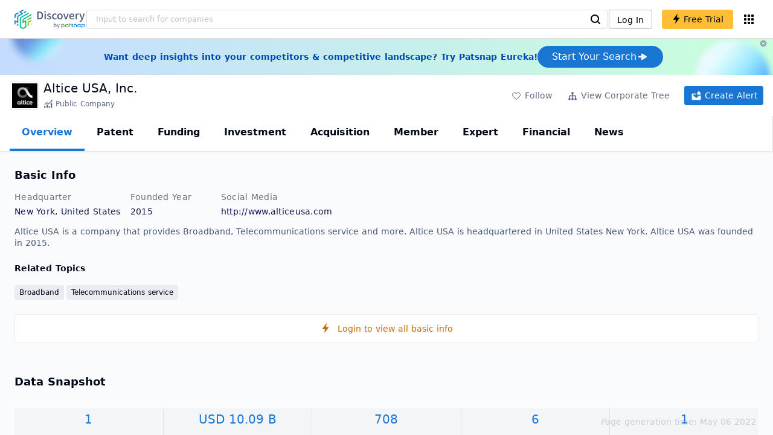

--- FILE ---
content_type: text/html; charset=utf-8
request_url: https://discovery.patsnap.com/company/altice-usa/
body_size: 33361
content:
<!doctype html>
<html data-n-head-ssr lang="en" data-n-head="%7B%22lang%22:%7B%22ssr%22:%22en%22%7D%7D">
  <head >
    <title>Altice USA, Inc.:Company Profile &amp; Technical Research,Competitor Monitor,Market Trends - Discovery | PatSnap</title><meta data-n-head="ssr" charset="utf-8"><meta data-n-head="ssr" name="viewport" content="width=device-width, initial-scale=1, maximum-scale=1, minimum-scale=1, user-scalable=no"><meta data-n-head="ssr" name="format-detection" content="telephone=no"><meta data-n-head="ssr" name="google-site-verification" content="H2NsniMFz2l2jUJWjBcB7TvM75P4GDNpDbYbFpFDBiY"><meta data-n-head="ssr" name="ahrefs-site-verification" content="c37d1efe3b6dac1f05071fbc7f792c2703255e28b5a148b339f8ff9d615d2590"><meta data-n-head="ssr" name="yandex-verification" content="4dbc6c83c7f9731a"><meta data-n-head="ssr" charset="utf-8"><meta data-n-head="ssr" name="viewport" content="width=device-width, initial-scale=1"><meta data-n-head="ssr" data-hid="description" name="description" content="Discovery Company profile page for Altice USA, Inc. including technical research,competitor monitor,market trends,company profile&amp; stock symbol"><meta data-n-head="ssr" data-hid="keywords" name="keywords" content="Altice USA, Inc.,Technical research,Competitor monitor,Market trends,Company profile,discovery,PatSnap"><link data-n-head="ssr" rel="icon" type="image/x-icon" href="/company/favicon.png"><link data-n-head="ssr" rel="canonical" href="https://discovery.patsnap.com/company/altice-usa/"><script data-n-head="ssr" type="text/javascript" charset="utf-8" defer>(function(w,d,s,l,i){w[l]=w[l]||[];w[l].push({'gtm.start':new Date().getTime(),event:'gtm.js'});var f=d.getElementsByTagName(s)[0],j=d.createElement(s),dl=l!='dataLayer'?'&l='+l:'';j.async=true;j.src='https://www.googletagmanager.com/gtm.js?id='+i+dl;f.parentNode.insertBefore(j,f);})(window,document,'script','dataLayer','GTM-WMWTK72');</script><script data-n-head="ssr" src="https://discovery-static.patsnap.com/seo/client/company/static/echart-5.3.3.min.js" type="text/javascript" charset="utf-8" defer></script><script data-n-head="ssr" type="application/ld+json">[{"@context":"https://schema.org","@type":"Organization","url":"https://discovery.patsnap.com/","logo":"https://discovery.patsnap.com/company/svg/logo.svg"},{"@context":"http://schema.org/","@type":"WebSite","name":"Discovery","url":"https://discovery.patsnap.com/","potentialAction":{"@type":"SearchAction","target":"https://discovery.patsnap.com/textsearch?q={search_term_string}","query-input":"required name=search_term_string"}},{"@context":"http://schema.org/","@type":"WebPage","mainEntity":{"@type":"Corporation","name":"Altice USA","legalName":"Altice USA","image":"https://discovery-static.patsnap.com/seo/logo/organization/entity/organization/image/logo/aa7c/3b51/dd6f/e0ba/aa7c3b51dd6fe0ba.png","logo":"https://discovery-static.patsnap.com/seo/logo/organization/entity/organization/image/logo/aa7c/3b51/dd6f/e0ba/aa7c3b51dd6fe0ba.png","url":"https://discovery.patsnap.com/company/altice-usa/","description":"","sameAs":2,"foundingDate":2015,"address":{"@type":"PostalAddress","addressRegion":"New York","addressCountry":"United States"},"employee":[{"@type":"Person","name":"Dexter G. Goei","jobTitle":"Chief Executive Officer & Director"},{"@type":"Person","name":"Patrick Drahi","jobTitle":"Chairman"},{"@type":"Person","name":"Matthew Lake","jobTitle":"Chief Marketing Officer & Executive Vice President"},{"@type":"Person","name":"Layth Taki","jobTitle":"Chief Accounting Officer, Senior VP & Controller"},{"@type":"Person","name":"Charles F. Stewart","jobTitle":"Co-President & Chief Financial Officer"},{"@type":"Person","name":"Abdelhakim Boubazine","jobTitle":"Chief Operating Officer"},{"@type":"Person","name":"Philippe Le May","jobTitle":"Chief Technology Officer"},{"@type":"Person","name":"Michael Grau","jobTitle":"Executive Vice President-Financial & Control"},{"@type":"Person","name":"Michael Olsen","jobTitle":"Secretary, Executive VP & General Counsel"},{"@type":"Person","name":"Jonathan Steinberg","jobTitle":"President Altice News and Advertising"},{"@type":"Person","name":"Kevin Stephens","jobTitle":"Executive Vice President, Business Services"},{"@type":"Person","name":"Gregg Graff","jobTitle":"Executive Vice President-Consumer Services"},{"@type":"Person","name":"Nick Brown","jobTitle":"Senior VP-Corporate Finance & Development"},{"@type":"Person","name":"Colleen Schmidt","jobTitle":"Executive Vice President-Human Resources"},{"@type":"Person","name":"Matthew Grover","jobTitle":"Executive Vice President-Business Services"},{"@type":"Person","name":"Nick L. Brown","jobTitle":"Senior VP-Corporate Finance & Development"},{"@type":"Person","name":"Kristin Malaspina","jobTitle":"Vice President-Marketing & Audiences"},{"@type":"Person","name":"Mark Mullen","jobTitle":"Board Member"},{"@type":"Person","name":"Gerrit Jan Bakker","jobTitle":"Director"},{"@type":"Person","name":"Dennis Okhuijsen","jobTitle":"Director"}],"funder":[{"@type":"Organization","name":"Altice USA","url":"https://discovery.patsnap.com/company/altice-usa/"}]},"hasPart":{"@type":"WebPageElement","isAccessibleForFree":"False","cssSelector":".app-layout"}}]</script><script data-n-head="ssr" type="application/ld+json">{"@context":"http://schema.org/","@type":"FAQPage","mainEntity":[{"@type":"Question","name":"What technical fields has Altice USA researched?","acceptedAnswer":{"@type":"Answer","text":"Altice USA has researched the technical fields related to Broadband, Telecommunications service"}},{"@type":"Question","name":"What is Altice USA's official website?","acceptedAnswer":{"@type":"Answer","text":"Altice USA's official website is http://www.alticeusa.com."}},{"@type":"Question","name":"Where is Altice USA's headquarters?","acceptedAnswer":{"@type":"Answer","text":"Altice USA is located in United States, New York."}},{"@type":"Question","name":"Who are Altice USA key executives?","acceptedAnswer":{"@type":"Answer","text":"Altice USA 's key executives are Dexter G. Goei; Patrick Drahi; Matthew Lake"}}]}</script><link rel="preload" href="https://discovery-static.patsnap.com/seo/client/css/f622d4b.css" as="style"><link rel="prefetch" href="https://discovery-static.patsnap.com/seo/client/05720d7.js"><link rel="prefetch" href="https://discovery-static.patsnap.com/seo/client/07725ec.js"><link rel="prefetch" href="https://discovery-static.patsnap.com/seo/client/472f9b9.js"><link rel="prefetch" href="https://discovery-static.patsnap.com/seo/client/b820c77.js"><link rel="prefetch" href="https://discovery-static.patsnap.com/seo/client/d86fd0e.js"><link rel="prefetch" href="https://discovery-static.patsnap.com/seo/client/ea5ec37.js"><link rel="stylesheet" href="https://discovery-static.patsnap.com/seo/client/css/f622d4b.css">
  </head>
  <body >
    <div data-server-rendered="true" id="__nuxt"><!----><div id="__layout"><div class="app-layout"><!----><!----><div class="tw-hidden tw-w-5"><div class="g-google-login-button tw-relative" style="height:40px;width:100%;"><div class="tw-hidden"><div class="patsnap-loading loading-size-default" style="background-color:#fff;" data-v-2614556e><div class="patsnap-loading-wrap " data-v-2614556e><div class="patsnap-loading-bar" data-v-2614556e></div> <div class="patsnap-loading-bar" data-v-2614556e></div> <div class="patsnap-loading-bar" data-v-2614556e></div> <div class="patsnap-loading-bar" data-v-2614556e></div></div> <!----></div></div><div><div id="google_login_button-popup" style="padding-left:0px;"></div></div></div></div><div class="discovery-header"><div class="discovery-header__container"><div class="discovery-header__logo"><span class="patsnap-biz-header__logo"><a href="https://discovery.patsnap.com" title="Discovery"><img loading="lazy" src="https://discovery-static.patsnap.com/seo/client/company/svg/logo.svg" alt="Discovery|PatSnap logo" width="117" height="32"></a></span></div><div class=" tw-relative tw-hidden  min-lg:tw-block min-lg:tw-w-[70%]"><div autocompleteInfo=""><!----></div></div><div class="discovery-header__tool tw-flex tw-flex-row"><a href="https://account.patsnap.com/?from=discovery&amp;redirect_uri=https%3A%2F%2Fdiscovery.patsnap.com%2Fhome" target="_blank" rel="nofollow" title="Login In" class="discovery-header__tool-login"><span>Log In</span></a><div title="Join for free" class="g-free-trial__info-all tw-cursor-pointer  discovery-header__tool-join"><span class="g-free-trial__info-all-span  tw-block tw-font-medium"><i class="iconfont disc-shandian" style="font-size:16px;line-height:16px;"></i><span class=" tw-ml-1">Free Trial</span></span></div><div class="el-tooltip products-icon"></div></div></div><div class="air-banner tw-relative tw-flex tw-min-h-[60px] tw-w-full tw-items-center tw-sm:tw-min-h-[60px]"><div class="tw-mx-auto tw-flex tw-max-w-[1280px] tw-flex-row tw-items-center tw-gap-6 tw-px-4 tw-py-3 tw-md:tw-px-6"><div class="tw-flex tw-flex-1 tw-flex-row tw-items-center tw-font-bold tw-text-blue-100" style="color:#0247b0;"> Want deep insights into your competitors &amp; competitive landscape? Try Patsnap Eureka! </div><div title="Join for free" class="g-free-trial__info-all tw-cursor-pointer  discovery-header__tool-join !tw-w-auto !tw-h-auto" style="background:transparent;"><span class="g-free-trial__info-all-span  tw-block tw-font-medium"><button class="tw-flex tw-h-[36px] tw-flex-row tw-items-center tw-gap-2 tw-rounded-3xl tw-bg-blue-default tw-px-6 tw-py-2 tw-text-base tw-text-white">Start Your Search<svg width="20" height="20" viewBox="0 0 20 20" fill="none" xmlns="http://www.w3.org/2000/svg" class="h-5 w-5"><path d="M12.9141 8.75L12.9141 11.25L3.95531 11.25C3.38031 11.25 2.91406 10.7837 2.91406 10.2087L2.91406 9.79125C2.91406 9.65451 2.94099 9.51911 2.99332 9.39278C3.04565 9.26645 3.12235 9.15166 3.21904 9.05497C3.31573 8.95829 3.43051 8.88159 3.55684 8.82926C3.68317 8.77693 3.81857 8.75 3.95531 8.75L12.9141 8.75Z" fill="white"></path><path d="M9.50315 4.73001L16.4969 9.04251C16.6473 9.13514 16.7717 9.26451 16.8583 9.41846C16.945 9.57241 16.991 9.74587 16.9922 9.92252C16.9933 10.0992 16.9495 10.2732 16.8648 10.4282C16.7801 10.5833 16.6574 10.7142 16.5081 10.8088L9.5144 15.2375C9.3569 15.3374 9.17547 15.3931 8.98908 15.3988C8.80269 15.4046 8.61817 15.3602 8.4548 15.2703C8.29143 15.1804 8.15521 15.0482 8.06037 14.8876C7.96553 14.7271 7.91555 14.544 7.91565 14.3575L7.91565 5.61626C7.91546 5.43087 7.96478 5.24878 8.05851 5.08882C8.15223 4.92886 8.28697 4.79683 8.44879 4.70636C8.61062 4.61589 8.79366 4.57027 8.97902 4.57421C9.16437 4.57815 9.34531 4.6315 9.50315 4.72876L9.50315 4.73001Z" fill="white"></path></svg></button></span></div></div><div class="tw-absolute tw-h-6 tw-w-6 tw-cursor-pointer" style="right:0px;top:0px;"><i class="iconfont disc-clear" style="font-size:16px;color:#96a0af;line-height:16px;"></i></div></div></div><div class="tw-h-full tw-overflow-auto"><div class="company-index-container"><div class="company-main"><div id="company-profile-header" class="company-profile-header"><div class="tw-flex-shrink-0 tw-border-gray-40 tw-shadow"><div class="company-profile-card tw-py-2 tw-pl-4  tw-pr-1"><div class="company-profile-card__left"><div class="g-company-logo medium" style="width:48px;height:48px;"><div class="p-img border" style="width:48px;height:48px;border-radius:4px;display:table-cell;border:1px solid #ebecf0;"><img loading="lazy" src="https://discovery-static.patsnap.com/seo/logo/organization/entity/organization/image/logo/aa7c/3b51/dd6f/e0ba/aa7c3b51dd6fe0ba.png" alt="Altice USA" width="40" height="40" class="company-profile-header__img"></div></div></div><div class="company-profile-card__right"><div class="company-profile-card__rt"><div class="company-profile-card__title"><div class="tw-text-black tw-text-xl tw-font-medium tw-flex-grow-0 tw-truncate tw-pr-5"><h1 title="Altice USA, Inc.">Altice USA, Inc.</h1></div><div class="company-profile-card__rb"><span size="small" company="" class="b-company-label"><span class="tw-inline-flex tw-items-center tw-mr-1"><svg width="16px" height="16px" name="#icon-public-company" size="16" class="g-svg"><use xlink:href="#icon-public-company"></use></svg><span class=" tw-ml-1 tw-inline-block">Public Company</span></span><span size="small" company="" class="b-company-label"></span></span></div></div></div></div><div class="company-profile-card__setting xs:tw-hidden"><div class="g-free-trial__info-all tw-cursor-pointer  company-profile-header__tool-btn"><span class="g-free-trial__info-all-span  tw-block tw-font-medium"><i class="iconfont disc-stroke tw-align-middle" style="font-size:20px;line-height:20px;"></i><span class="text-btn">Follow</span></span></div><div class="g-free-trial__info-all tw-cursor-pointer  company-profile-header__tool-btn"><span class="g-free-trial__info-all-span  tw-block tw-font-medium"><svg width="20px" height="20px" name="#icon-merger" size="20" class="g-svg"><use xlink:href="#icon-merger"></use></svg><span class="text-btn">View Corporate Tree</span></span></div><div class="g-free-trial__info-all tw-cursor-pointer  company-profile-header__tool-btn email-alert"><span class="g-free-trial__info-all-span  tw-block tw-font-medium"><svg width="20px" height="20px" name="#icon-email-alerts" size="20" color="#fff" class="g-svg" style="fill:#fff;"><use xlink:href="#icon-email-alerts"></use></svg><span class="text-btn">Create Alert</span></span></div></div></div></div></div><div class="g-drawer__menu"><div class="b-drawer-layout__menu b-drawer-layout__menu-top"><div><div class="b-drawer-menu-item b-drawer-menu-item--active"><a href="/company/altice-usa/" aria-current="page" class="nuxt-link-exact-active nuxt-link-active b-drawer-menu-item__overview">Overview</a></div></div><div><div class="b-drawer-menu-item b-drawer-menu-item--disabled"><a href="/company/altice-usa/patent/" rel="">Patent</a></div></div><div><div class="b-drawer-menu-item"><a href="/company/altice-usa/funding/" rel="nofollow">Funding</a></div></div><div><div class="b-drawer-menu-item"><a href="/company/altice-usa/investment/" rel="nofollow">Investment</a></div></div><div><div class="b-drawer-menu-item"><a href="/company/altice-usa/acquisition/" rel="nofollow">Acquisition</a></div></div><div><div class="b-drawer-menu-item"><a href="/company/altice-usa/member/" rel="nofollow">Member</a></div></div><div><div class="b-drawer-menu-item b-drawer-menu-item--disabled"><a href="/company/altice-usa/expert/" rel="nofollow">Expert</a></div></div><div><div class="b-drawer-menu-item"><a href="/company/altice-usa/financial/" rel="nofollow">Financial</a></div></div><div><div class="b-drawer-menu-item"><a href="/company/altice-usa/news/" rel="nofollow">News</a></div></div></div></div><div class="company-main__content"><div class="company-main__content-info tw-h-full" style="background-color:#fafbfc;"><div class="company-main__contain"><div class="company-snapshot tw-flex-1"><div class="company-snapshot__info company-snapshot-infos tw-flex tw-flex-col company-snapshot__block"><div id="company-profile-basicInfo" class="company-snapshot-infos__section company-snapshot-infos__info"><div class="snapshot-info-section"><h2 class="snapshot-info-section__title company-h2">Basic Info</h2><div class="snapshot-info-section__bd"><div class="snapshot-info-section__row"><div class="snapshot-info-section__label snapshot-info-section-label">Headquarter</div><div class="snapshot-info-section__content">New York, United States</div></div><div class="snapshot-info-section__row"><div class="snapshot-info-section__label snapshot-info-section-label">Founded Year</div><div class="snapshot-info-section__content">2015</div></div><div class="snapshot-info-section__row"><div class="snapshot-info-section__label snapshot-info-section-label">Social Media</div><div class="snapshot-info-section__content"><div class="tw-flex tw-items-center"><span class="snapshot-desc-section__website"><span target="_blank" title="http://www.alticeusa.com" rel="nofollow" class=" tw-inline-flex">http://www.alticeusa.com</span><span target="_blank" title="LINKEDIN" rel="nofollow" class=" tw-ml-2 tw-text-blue-default"><svg width="24px" height="24px" name="#icon-linkedin" size="24" class="g-svg"><use xlink:href="#icon-linkedin"></use></svg></span></span></div></div></div></div></div><div class="tw-mb-4 b-item-show-more snapshot-desc-section__desc">Altice USA is a company that provides Broadband, Telecommunications service and more. Altice USA is headquartered in United States New York. Altice USA was founded in 2015.   </div><div class="tw-flex tw-flex-col tw-mt-2"><h2 class="tw-inline-block tw-text-sm company-h2" style="width:134px;">Related Topics</h2><div class="tw-flex-1 tw-mt-3"><span class="event-document-topic topic-item-link">Broadband</span><span class="event-document-topic topic-item-link">Telecommunications service</span></div></div></div><div title="Login to view all basic info" class="g-free-trial__info-all tw-cursor-pointer  company__info-login"><span class="g-free-trial__info-all-span  tw-block tw-font-medium"><i class="iconfont disc-shandian" style="font-size:16px;line-height:16px;"></i><span class=" tw-ml-3">Login to view all basic info</span></span></div></div><div id="company-profile-dataSnapshot" class="company-snapshot__data-snapshot company-snapshot__block"><div class="snapshot-data-section"><h2 class="snapshot-data-section__hd company-h2">Data Snapshot</h2><div class="data-snapshot-content tw-mt-4"><div class="data-snapshot-content-block"><div class="data-snapshot-content-block-number" style="color:#1976D2;"><a href="/company/altice-usa/funding/" title="Funding">1</a></div><div class="data-snapshot-content-block-type">Funding</div></div><div class="data-snapshot-content-block"><div class="data-snapshot-content-block-number" style="color:#1976D2;"><a href="/company/altice-usa/financial/" title="Revenue">USD 10.09 B</a></div><div class="data-snapshot-content-block-type">Revenue</div></div><div class="data-snapshot-content-block"><div class="data-snapshot-content-block-number" style="color:#1976D2;"><a href="/company/altice-usa/news/" title="News">708</a></div><div class="data-snapshot-content-block-type">News</div></div><div class="data-snapshot-content-block"><div class="data-snapshot-content-block-number" style="color:#1976D2;"><a href="/company/altice-usa/acquisition/" title="Acquisition">6</a></div><div class="data-snapshot-content-block-type">Acquisition</div></div><div class="data-snapshot-content-block"><div class="data-snapshot-content-block-number" style="color:#1976D2;"><a href="/company/altice-usa/investment/" title="Investment">1</a></div><div class="data-snapshot-content-block-type">Investment</div></div></div></div></div><div class="xs:tw-hidden"><div id="company-profile-innovationWordcloud" class="chart-container word-cloud company-snapshot__block" style="margin-top:40px;display:block;"><div class="chart-container-top"><div class="chart-container-top__title"><h2 class="chart-container-top__title-title">Innovation Word Cloud</h2><div class="chart-container-top__title-slot"></div></div><div class="chart-container-top__desc">A quick overview of tech portfolio with the top keywords and phrases extracted from patents of Altice USA</div></div><div class="chart-container-others"></div><div class="chart-container-chart chart-container-chart__border" style="height:300px;background-color:#fff;padding:0;"><div class="chart-container-empty" style="background-image:url('https://discovery-static.patsnap.com/seo/client/img/no_data_cloud.c5bc962.jpg');background-size:100% 100%;background-repeat:no-repeat;"><div class="g-new-free-trial"><div class="g-new-free-trial__title"><img src="https://discovery-static.patsnap.com/seo/client/img/new-free-trial.0e64be5.svg" alt="sample-data" width="40" height="32"><span class="g-new-free-trial__title-span">Sign up to view the full data</span></div><div class="g-free-trial__info-all tw-cursor-pointer  g-new-free-trial__free tw-rounded"><span class="g-free-trial__info-all-span  tw-block tw-font-medium"><i class="iconfont disc-shandian" style="font-size:16px;line-height:16px;"></i><span class=" tw-ml-1 tw-rounded">Free Trial Now</span></span></div></div></div><div class="chart-container-download" style="display:none;"><div class="hover:tw-bg-gray-20 tw-p-1 tw-inline-flex tw-items-center tw-rounded tw-cursor-pointer tw-text-gray-400"><i class="iconfont disc-export" style="font-size:24px;line-height:24px;"></i><span>Download</span></div></div></div></div></div><div id="company-profile-highRelatedMarkets" class="chart-container related-markets company-snapshot__block" style="margin-top:40px;display:block;"><div class="chart-container-top"><div class="chart-container-top__title"><h2 class="chart-container-top__title-title">High Related Markets</h2><div class="chart-container-top__title-slot"></div></div><div class="chart-container-top__desc">	Mentioned companies in the market reports of major market categories and sectors by Altice USA</div></div><div class="chart-container-others"></div><div class="chart-container-chart chart-container-chart__border related-markets-container" style="height:300px;background-color:#fff;padding:12px;"><div class="chart-container-empty" style="background-image:url('https://discovery-static.patsnap.com/seo/client/img/no_data_markets.6890bf8.jpg');background-size:100% 100%;background-repeat:no-repeat;"><div class="g-new-free-trial"><div class="g-new-free-trial__title"><img src="https://discovery-static.patsnap.com/seo/client/img/new-free-trial.0e64be5.svg" alt="sample-data" width="40" height="32"><span class="g-new-free-trial__title-span">Sign up to view the full data</span></div><div class="g-free-trial__info-all tw-cursor-pointer  g-new-free-trial__free tw-rounded"><span class="g-free-trial__info-all-span  tw-block tw-font-medium"><i class="iconfont disc-shandian" style="font-size:16px;line-height:16px;"></i><span class=" tw-ml-1 tw-rounded">Free Trial Now</span></span></div></div></div><div class="chart-container-download" style="display:none;"><div class="hover:tw-bg-gray-20 tw-p-1 tw-inline-flex tw-items-center tw-rounded tw-cursor-pointer tw-text-gray-400"><i class="iconfont disc-export" style="font-size:24px;line-height:24px;"></i><span>Download</span></div></div></div></div><div class="xs:tw-hidden"><div id="company-profile-innovationMatrix" class="chart-container innovation-matrix company-snapshot__block xs:tw-hidden" style="margin-top:40px;display:block;"><div class="chart-container-top"><div class="chart-container-top__title"><h2 class="chart-container-top__title-title">Innovation Matrix</h2><div class="chart-container-top__title-slot"></div></div><div class="chart-container-top__desc">visualizing technology portfolio of hot application areas and blank areas for Altice USA</div></div><div class="chart-container-others"></div><div class="chart-container-chart chart-container-chart__border" style="height:300px;background-color:#fff;padding:12px;"><div class="chart-container-empty" style="background-image:url('https://discovery-static.patsnap.com/seo/client/img/no_data_matrix.68112a7.jpg');background-size:100% 100%;background-repeat:no-repeat;"><div class="g-new-free-trial"><div class="g-new-free-trial__title"><img src="https://discovery-static.patsnap.com/seo/client/img/new-free-trial.0e64be5.svg" alt="sample-data" width="40" height="32"><span class="g-new-free-trial__title-span">Sign up to view the full data</span></div><div class="g-free-trial__info-all tw-cursor-pointer  g-new-free-trial__free tw-rounded"><span class="g-free-trial__info-all-span  tw-block tw-font-medium"><i class="iconfont disc-shandian" style="font-size:16px;line-height:16px;"></i><span class=" tw-ml-1 tw-rounded">Free Trial Now</span></span></div></div></div><div class="chart-container-download" style="display:none;"><div class="hover:tw-bg-gray-20 tw-p-1 tw-inline-flex tw-items-center tw-rounded tw-cursor-pointer tw-text-gray-400"><i class="iconfont disc-export" style="font-size:24px;line-height:24px;"></i><span>Download</span></div></div></div></div></div><div id="company-profile-subsidiaryLists" class="chart-container subsidiary-lists company-snapshot__block" style="margin-top:40px;display:block;"><div class="chart-container-top"><div class="chart-container-top__title"><h2 class="chart-container-top__title-title">Subsidiary Lists</h2><div class="chart-container-top__title-slot"></div></div><div class="chart-container-top__desc">	Subsidiaries with patent applications for Altice USA</div></div><div class="chart-container-others"></div><div class="chart-container-chart chart-container-chart__border subsidiary-lists-container" style="height:300px;background-color:#fff;padding:12px;"><div class="chart-container-empty" style="background-image:url('https://discovery-static.patsnap.com/seo/client/img/no_data_subsidiary.4689f3e.jpg');background-size:100% 100%;background-repeat:no-repeat;"><div class="g-new-free-trial"><div class="g-new-free-trial__title"><img src="https://discovery-static.patsnap.com/seo/client/img/new-free-trial.0e64be5.svg" alt="sample-data" width="40" height="32"><span class="g-new-free-trial__title-span">Sign up to view the full data</span></div><div class="g-free-trial__info-all tw-cursor-pointer  g-new-free-trial__free tw-rounded"><span class="g-free-trial__info-all-span  tw-block tw-font-medium"><i class="iconfont disc-shandian" style="font-size:16px;line-height:16px;"></i><span class=" tw-ml-1 tw-rounded">Free Trial Now</span></span></div></div></div><div class="chart-container-download" style="display:none;"><div class="hover:tw-bg-gray-20 tw-p-1 tw-inline-flex tw-items-center tw-rounded tw-cursor-pointer tw-text-gray-400"><i class="iconfont disc-export" style="font-size:24px;line-height:24px;"></i><span>Download</span></div></div></div></div><div class="company-question"><h2 class="company-question__title company-h2">Altice USA Frequently Asked Questions</h2><div class=" tw-relative tw-mt-2"><div class=" tw-flex tw-flex-col" style="display:flex;"><div class="company-question__question"><span class="company-question__question-mark" style="background-color:#1976D2;"></span><h3 class="company-question__question-text">What technical fields has Altice USA researched?</h3></div><span class="company-question__answer"><span><a href="https://discovery.patsnap.com/company/altice-usa/" target="_blank" title="Altice USA" class="tw-text-blue-default hover:tw-underline company-question__answer-keywords">Altice USA</a> has researched the technical fields related to<span class="company-question__answer-keywords"> <span class="event-document-topic topic-item-link">Broadband</span><span class="event-document-topic topic-item-link">Telecommunications service</span></span></span></span><span class="company-question__line"></span></div><div class=" tw-flex tw-flex-col" style="display:flex;"><div class="company-question__question"><span class="company-question__question-mark" style="background-color:#45A321;"></span><h3 class="company-question__question-text">What is Altice USA's official website?</h3></div><span class="company-question__answer"><div><a href="https://discovery.patsnap.com/company/altice-usa/" target="_blank" title="Altice USA" class="tw-text-blue-default hover:tw-underline company-question__answer-keywords">Altice USA</a>'s official website is <span title="Altice USA" class="company-question__answer-keywords">http://www.alticeusa.com</span>.</div></span><span class="company-question__line"></span></div><div class=" tw-flex tw-flex-col" style="display:flex;"><div class="company-question__question"><span class="company-question__question-mark" style="background-color:#914AED;"></span><h3 class="company-question__question-text">Where is Altice USA's headquarters?</h3></div><span class="company-question__answer"><div><a href="https://discovery.patsnap.com/company/altice-usa/" target="_blank" title="Altice USA" class="tw-text-blue-default hover:tw-underline company-question__answer-keywords">Altice USA</a> is located in New York, United States.</div></span><span class="company-question__line"></span></div><div class=" tw-flex tw-flex-col" style="display:none;"><div class="company-question__question"><span class="company-question__question-mark" style="background-color:#1976D2;"></span><h3 class="company-question__question-text">Who are Altice USA key executives?</h3></div><span class="company-question__answer"><div><a href="https://discovery.patsnap.com/company/altice-usa/" target="_blank" title="Altice USA" class="tw-text-blue-default hover:tw-underline company-question__answer-keywords">Altice USA</a>'s key executives are <span class="company-question__answer-keywords">Dexter G. Goei, Patrick Drahi and Matthew Lake.</span></div></span><span class="company-question__line"></span></div></div><div class="company-question__show-all tw-cursor-pointer"><span>Show all question</span><span><i class="iconfont disc-more-db" style="font-size:16px;line-height:16px;"></i></span></div></div></div><div class="recommend-company"><div class="recommend-company__title"><h2 class="recommend-company__title-div company-h2">Related Companies</h2><div class=" tw-flex tw-flex-row tw-flex-wrap"><div class=" tw-flex tw-items-center tw-mr-3" style="width:236px;height:50px;margin-bottom:10px;"><span class="tw-inline-block tw-w-8 tw-truncate tw-rounded"><img loading="lazy" src="https://discovery-static.patsnap.com/seo/client/company/svg/company-placeholder.svg" alt="Elisa Communications Corp." width="48" height="48"></span><div class=" tw-flex tw-flex-col tw-mx-2 tw-text-sm tw-truncate"><span class="tw-truncate"><a href="https://discovery.patsnap.com/company/elisa-communications/" target="_blank" title="Elisa Communications Corp." class="tw-text-blue-default hover:tw-underline  tw-mr-8 tw-whitespace-nowrap tw-mb-2 tw-text-black">Elisa Communications Corp.</a></span><span class="recommend-company__origin"></span></div></div><div class=" tw-flex tw-items-center tw-mr-3" style="width:236px;height:50px;margin-bottom:10px;"><span class="tw-inline-block tw-w-8 tw-truncate tw-rounded"><img loading="lazy" src="https://discovery-static.patsnap.com/seo/client/company/svg/company-placeholder.svg" alt="Cricket Communications, Inc." width="48" height="48"></span><div class=" tw-flex tw-flex-col tw-mx-2 tw-text-sm tw-truncate"><span class="tw-truncate"><a href="https://discovery.patsnap.com/company/cricket-communications/" target="_blank" title="Cricket Communications, Inc." class="tw-text-blue-default hover:tw-underline  tw-mr-8 tw-whitespace-nowrap tw-mb-2 tw-text-black">Cricket Communications, Inc.</a></span><span class="recommend-company__origin"></span></div></div><div class=" tw-flex tw-items-center tw-mr-3" style="width:236px;height:50px;margin-bottom:10px;"><span class="tw-inline-block tw-w-8 tw-truncate tw-rounded"><img loading="lazy" src="https://discovery-static.patsnap.com/seo/logo/organization/entity/organization/image/logo/a8de/d664/e99b/6f0f/a8ded664e99b6f0f.jpeg" alt="Araxxe SAS" width="48" height="48"></span><div class=" tw-flex tw-flex-col tw-mx-2 tw-text-sm tw-truncate"><span class="tw-truncate"><a href="https://discovery.patsnap.com/company/araxxe/" target="_blank" title="Araxxe SAS" class="tw-text-blue-default hover:tw-underline  tw-mr-8 tw-whitespace-nowrap tw-mb-2 tw-text-black">Araxxe SAS</a></span><span class="recommend-company__origin">Rhone-Alpes, France</span></div></div><div class=" tw-flex tw-items-center tw-mr-3" style="width:236px;height:50px;margin-bottom:10px;"><span class="tw-inline-block tw-w-8 tw-truncate tw-rounded"><img loading="lazy" src="https://discovery-static.patsnap.com/seo/logo/organization/entity/master_entity_128/2b55/8a4a/68c2/49d5/d892/682d/6f42/df15/6a504f783da32dfe.png" alt="National ICT Australia Ltd." width="48" height="48"></span><div class=" tw-flex tw-flex-col tw-mx-2 tw-text-sm tw-truncate"><span class="tw-truncate"><a href="https://discovery.patsnap.com/company/national-ict-australia/" target="_blank" title="National ICT Australia Ltd." class="tw-text-blue-default hover:tw-underline  tw-mr-8 tw-whitespace-nowrap tw-mb-2 tw-text-black">National ICT Australia Ltd.</a></span><span class="recommend-company__origin">New South Wales, Australia</span></div></div><div class=" tw-flex tw-items-center tw-mr-3" style="width:236px;height:50px;margin-bottom:10px;"><span class="tw-inline-block tw-w-8 tw-truncate tw-rounded"><img loading="lazy" src="https://discovery-static.patsnap.com/seo/client/company/svg/company-placeholder.svg" alt="LG-Ericsson Co., Ltd." width="48" height="48"></span><div class=" tw-flex tw-flex-col tw-mx-2 tw-text-sm tw-truncate"><span class="tw-truncate"><a href="https://discovery.patsnap.com/company/lg-ericsson/" target="_blank" title="LG-Ericsson Co., Ltd." class="tw-text-blue-default hover:tw-underline  tw-mr-8 tw-whitespace-nowrap tw-mb-2 tw-text-black">LG-Ericsson Co., Ltd.</a></span><span class="recommend-company__origin"></span></div></div><div class=" tw-flex tw-items-center tw-mr-3" style="width:236px;height:50px;margin-bottom:10px;"><span class="tw-inline-block tw-w-8 tw-truncate tw-rounded"><img loading="lazy" src="https://discovery-static.patsnap.com/seo/logo/organization/entity/master_entity_128/1267/a9df/d785/8b62/6226/ed54/fe67/b5de/91d6cc26244526b6.png" alt="Zhejiang Uniview Technologies Co. Ltd." width="48" height="48"></span><div class=" tw-flex tw-flex-col tw-mx-2 tw-text-sm tw-truncate"><span class="tw-truncate"><a href="https://discovery.patsnap.com/company/zhejiang-uniview-technologies/" target="_blank" title="Zhejiang Uniview Technologies Co. Ltd." class="tw-text-blue-default hover:tw-underline  tw-mr-8 tw-whitespace-nowrap tw-mb-2 tw-text-black">Zhejiang Uniview Technologies Co. Ltd.</a></span><span class="recommend-company__origin">Zhejiang Sheng, China</span></div></div><div class=" tw-flex tw-items-center tw-mr-3" style="width:236px;height:50px;margin-bottom:10px;"><span class="tw-inline-block tw-w-8 tw-truncate tw-rounded"><img loading="lazy" src="https://discovery-static.patsnap.com/seo/client/company/svg/company-placeholder.svg" alt="TD Tech Ltd." width="48" height="48"></span><div class=" tw-flex tw-flex-col tw-mx-2 tw-text-sm tw-truncate"><span class="tw-truncate"><a href="https://discovery.patsnap.com/company/td-tech/" target="_blank" title="TD Tech Ltd." class="tw-text-blue-default hover:tw-underline  tw-mr-8 tw-whitespace-nowrap tw-mb-2 tw-text-black">TD Tech Ltd.</a></span><span class="recommend-company__origin"></span></div></div><div class=" tw-flex tw-items-center tw-mr-3" style="width:236px;height:50px;margin-bottom:10px;"><span class="tw-inline-block tw-w-8 tw-truncate tw-rounded"><img loading="lazy" src="https://discovery-static.patsnap.com/seo/client/company/svg/company-placeholder.svg" alt="CacheStream Corp." width="48" height="48"></span><div class=" tw-flex tw-flex-col tw-mx-2 tw-text-sm tw-truncate"><span class="tw-truncate"><a href="https://discovery.patsnap.com/company/cachestream/" target="_blank" title="CacheStream Corp." class="tw-text-blue-default hover:tw-underline  tw-mr-8 tw-whitespace-nowrap tw-mb-2 tw-text-black">CacheStream Corp.</a></span><span class="recommend-company__origin"></span></div></div><div class=" tw-flex tw-items-center tw-mr-3" style="width:236px;height:50px;margin-bottom:10px;"><span class="tw-inline-block tw-w-8 tw-truncate tw-rounded"><img loading="lazy" src="https://discovery-static.patsnap.com/seo/logo/organization/entity/organization/image/logo/f9ab/0bb3/81bb/238d/f9ab0bb381bb238d.png" alt="Billion Electric Co., Ltd." width="48" height="48"></span><div class=" tw-flex tw-flex-col tw-mx-2 tw-text-sm tw-truncate"><span class="tw-truncate"><a href="https://discovery.patsnap.com/company/billion-electric/" target="_blank" title="Billion Electric Co., Ltd." class="tw-text-blue-default hover:tw-underline  tw-mr-8 tw-whitespace-nowrap tw-mb-2 tw-text-black">Billion Electric Co., Ltd.</a></span><span class="recommend-company__origin">T'ai-pei, Taiwan</span></div></div><div class=" tw-flex tw-items-center tw-mr-3" style="width:236px;height:50px;margin-bottom:10px;"><span class="tw-inline-block tw-w-8 tw-truncate tw-rounded"><img loading="lazy" src="https://discovery-static.patsnap.com/seo/client/company/svg/company-placeholder.svg" alt="BandRich, Inc." width="48" height="48"></span><div class=" tw-flex tw-flex-col tw-mx-2 tw-text-sm tw-truncate"><span class="tw-truncate"><a href="https://discovery.patsnap.com/company/bandrich/" target="_blank" title="BandRich, Inc." class="tw-text-blue-default hover:tw-underline  tw-mr-8 tw-whitespace-nowrap tw-mb-2 tw-text-black">BandRich, Inc.</a></span><span class="recommend-company__origin"></span></div></div><div class=" tw-flex tw-items-center tw-mr-3" style="width:236px;height:50px;margin-bottom:10px;"><span class="tw-inline-block tw-w-8 tw-truncate tw-rounded"><img loading="lazy" src="https://discovery-static.patsnap.com/seo/client/company/svg/company-placeholder.svg" alt="TiVo Solutions, Inc." width="48" height="48"></span><div class=" tw-flex tw-flex-col tw-mx-2 tw-text-sm tw-truncate"><span class="tw-truncate"><a href="https://discovery.patsnap.com/company/tivo-solutions/" target="_blank" title="TiVo Solutions, Inc." class="tw-text-blue-default hover:tw-underline  tw-mr-8 tw-whitespace-nowrap tw-mb-2 tw-text-black">TiVo Solutions, Inc.</a></span><span class="recommend-company__origin"></span></div></div><div class=" tw-flex tw-items-center tw-mr-3" style="width:236px;height:50px;margin-bottom:10px;"><span class="tw-inline-block tw-w-8 tw-truncate tw-rounded"><img loading="lazy" src="https://discovery-static.patsnap.com/seo/logo/organization/entity/organization/image/logo/0785/9153/af85/f344/07859153af85f344.jpeg" alt="Calix, Inc." width="48" height="48"></span><div class=" tw-flex tw-flex-col tw-mx-2 tw-text-sm tw-truncate"><span class="tw-truncate"><a href="https://discovery.patsnap.com/company/calix-inc/" target="_blank" title="Calix, Inc." class="tw-text-blue-default hover:tw-underline  tw-mr-8 tw-whitespace-nowrap tw-mb-2 tw-text-black">Calix, Inc.</a></span><span class="recommend-company__origin">California, United States</span></div></div></div><div title="Login to view all" class="g-free-trial__info-all tw-cursor-pointer  company__info-login tw-mt-0"><span class="g-free-trial__info-all-span  tw-block tw-font-medium"><i class="iconfont disc-shandian" style="font-size:16px;line-height:16px;"></i><span class=" tw-ml-3">Login to view all</span></span></div></div></div><div class="keywords-recommend"><div class="keywords-recommend__title"><h2 class="keywords-recommend__title-div company-h2">Hot Companies in Industries</h2><div class="keywords-recommend__info"><div class="tw-overflow-x-auto"><div class="g-tab__info-title"><div class="g-tab__info-title-text tw-truncate  tw-cursor-pointer g-tab__info-title-active">Popular</div><div class="g-tab__info-title-text tw-truncate  tw-cursor-pointer">Broadband</div><div class="g-tab__info-title-text tw-truncate  tw-cursor-pointer">Telecommunications service</div></div></div><div><div class="keywords-recommend__info-content"><a href="https://discovery.patsnap.com/company/shopify-inc/" target="_blank" title="Shopify" class="tw-text-blue-default hover:tw-underline  tw-mr-8 tw-whitespace-nowrap tw-mb-6">Shopify</a><a href="https://discovery.patsnap.com/company/reddit/" target="_blank" title="Reddit" class="tw-text-blue-default hover:tw-underline  tw-mr-8 tw-whitespace-nowrap tw-mb-6">Reddit</a><a href="https://discovery.patsnap.com/company/tiktok-inc/" target="_blank" title="Tik tok" class="tw-text-blue-default hover:tw-underline  tw-mr-8 tw-whitespace-nowrap tw-mb-6">Tik tok</a><a href="https://discovery.patsnap.com/company/apple/" target="_blank" title="Apple" class="tw-text-blue-default hover:tw-underline  tw-mr-8 tw-whitespace-nowrap tw-mb-6">Apple</a><a href="https://discovery.patsnap.com/company/squarespace/" target="_blank" title="Squarespace" class="tw-text-blue-default hover:tw-underline  tw-mr-8 tw-whitespace-nowrap tw-mb-6">Squarespace</a><a href="https://discovery.patsnap.com/company/soundcloud/" target="_blank" title="Soundcloud" class="tw-text-blue-default hover:tw-underline  tw-mr-8 tw-whitespace-nowrap tw-mb-6">Soundcloud</a><a href="https://discovery.patsnap.com/company/a-medium/" target="_blank" title="Medium" class="tw-text-blue-default hover:tw-underline  tw-mr-8 tw-whitespace-nowrap tw-mb-6">Medium</a><a href="https://discovery.patsnap.com/company/parallels/" target="_blank" title="Parallels" class="tw-text-blue-default hover:tw-underline  tw-mr-8 tw-whitespace-nowrap tw-mb-6">Parallels</a><a href="https://discovery.patsnap.com/company/zoom-video-communications/" target="_blank" title="Zoom" class="tw-text-blue-default hover:tw-underline  tw-mr-8 tw-whitespace-nowrap tw-mb-6">Zoom</a><a href="https://discovery.patsnap.com/company/google/" target="_blank" title="Google" class="tw-text-blue-default hover:tw-underline  tw-mr-8 tw-whitespace-nowrap tw-mb-6">Google</a><a href="https://discovery.patsnap.com/company/godaddy/" target="_blank" title="Godaddy" class="tw-text-blue-default hover:tw-underline  tw-mr-8 tw-whitespace-nowrap tw-mb-6">Godaddy</a><a href="https://discovery.patsnap.com/company/microsoft/" target="_blank" title="Microsoft" class="tw-text-blue-default hover:tw-underline  tw-mr-8 tw-whitespace-nowrap tw-mb-6">Microsoft</a><a href="https://discovery.patsnap.com/company/forbes-media/" target="_blank" title="Forbes" class="tw-text-blue-default hover:tw-underline  tw-mr-8 tw-whitespace-nowrap tw-mb-6">Forbes</a><a href="https://discovery.patsnap.com/company/etsy/" target="_blank" title="Etsy" class="tw-text-blue-default hover:tw-underline  tw-mr-8 tw-whitespace-nowrap tw-mb-6">Etsy</a><a href="https://discovery.patsnap.com/company/huawei-technologies/" target="_blank" title="Huawei Technologies" class="tw-text-blue-default hover:tw-underline  tw-mr-8 tw-whitespace-nowrap tw-mb-6">Huawei Technologies</a><a href="https://discovery.patsnap.com/company/yandex/" target="_blank" title="Yandex" class="tw-text-blue-default hover:tw-underline  tw-mr-8 tw-whitespace-nowrap tw-mb-6">Yandex</a><a href="https://discovery.patsnap.com/company/amazon-com/" target="_blank" title="Amazon" class="tw-text-blue-default hover:tw-underline  tw-mr-8 tw-whitespace-nowrap tw-mb-6">Amazon</a><a href="https://discovery.patsnap.com/company/eventbrite/" target="_blank" title="Event brite" class="tw-text-blue-default hover:tw-underline  tw-mr-8 tw-whitespace-nowrap tw-mb-6">Event brite</a><a href="https://discovery.patsnap.com/company/dribbble-holdings/" target="_blank" title="Dribbble" class="tw-text-blue-default hover:tw-underline  tw-mr-8 tw-whitespace-nowrap tw-mb-6">Dribbble</a><a href="https://discovery.patsnap.com/company/hatena/" target="_blank" title="Hatena" class="tw-text-blue-default hover:tw-underline  tw-mr-8 tw-whitespace-nowrap tw-mb-6">Hatena</a><a href="https://discovery.patsnap.com/company/walmart/" target="_blank" title="Walmart" class="tw-text-blue-default hover:tw-underline  tw-mr-8 tw-whitespace-nowrap tw-mb-6">Walmart</a><a href="https://discovery.patsnap.com/company/wpengine/" target="_blank" title="WPengine" class="tw-text-blue-default hover:tw-underline  tw-mr-8 tw-whitespace-nowrap tw-mb-6">WPengine</a><a href="https://discovery.patsnap.com/company/uber-technologies/" target="_blank" title="Uber" class="tw-text-blue-default hover:tw-underline  tw-mr-8 tw-whitespace-nowrap tw-mb-6">Uber</a><a href="https://discovery.patsnap.com/company/splunk/" target="_blank" title="Splunk" class="tw-text-blue-default hover:tw-underline  tw-mr-8 tw-whitespace-nowrap tw-mb-6">Splunk</a><a href="https://discovery.patsnap.com/company/servicenow/" target="_blank" title="ServiceNow" class="tw-text-blue-default hover:tw-underline  tw-mr-8 tw-whitespace-nowrap tw-mb-6">ServiceNow</a><a href="https://discovery.patsnap.com/company/twilio/" target="_blank" title="Twilio" class="tw-text-blue-default hover:tw-underline  tw-mr-8 tw-whitespace-nowrap tw-mb-6">Twilio</a><a href="https://discovery.patsnap.com/company/hubspot/" target="_blank" title="HubSpot" class="tw-text-blue-default hover:tw-underline  tw-mr-8 tw-whitespace-nowrap tw-mb-6">HubSpot</a><a href="https://discovery.patsnap.com/company/mulesoft/" target="_blank" title="MuleSoft" class="tw-text-blue-default hover:tw-underline  tw-mr-8 tw-whitespace-nowrap tw-mb-6">MuleSoft</a><a href="https://discovery.patsnap.com/company/bloomberg/" target="_blank" title="Bloomberg" class="tw-text-blue-default hover:tw-underline  tw-mr-8 tw-whitespace-nowrap tw-mb-6">Bloomberg</a><a href="https://discovery.patsnap.com/company/cargill/" target="_blank" title="Cargill" class="tw-text-blue-default hover:tw-underline  tw-mr-8 tw-whitespace-nowrap tw-mb-6">Cargill</a></div><div class="tw-hidden"><a href="https://discovery.patsnap.com/company/nippon-telegraph/" target="_blank" title="Nippon Telegraph &amp; Telephone Corp." class="tw-text-blue-default hover:tw-underline  tw-mr-8 tw-whitespace-nowrap tw-mb-6">Nippon Telegraph &amp; Telephone Corp.</a><a href="https://discovery.patsnap.com/company/nokia-siemens-networks-oy/" target="_blank" title="Nokia Siemens Networks Oy" class="tw-text-blue-default hover:tw-underline  tw-mr-8 tw-whitespace-nowrap tw-mb-6">Nokia Siemens Networks Oy</a><a href="https://discovery.patsnap.com/company/british-telecommunications/" target="_blank" title="British Telecommunications Plc" class="tw-text-blue-default hover:tw-underline  tw-mr-8 tw-whitespace-nowrap tw-mb-6">British Telecommunications Plc</a><a href="https://discovery.patsnap.com/company/bt-group/" target="_blank" title="BT Group Plc" class="tw-text-blue-default hover:tw-underline  tw-mr-8 tw-whitespace-nowrap tw-mb-6">BT Group Plc</a><a href="https://discovery.patsnap.com/company/mannesmann/" target="_blank" title="Mannesmann AG" class="tw-text-blue-default hover:tw-underline  tw-mr-8 tw-whitespace-nowrap tw-mb-6">Mannesmann AG</a><a href="https://discovery.patsnap.com/company/kddi/" target="_blank" title="KDDI Corp." class="tw-text-blue-default hover:tw-underline  tw-mr-8 tw-whitespace-nowrap tw-mb-6">KDDI Corp.</a><a href="https://discovery.patsnap.com/company/china-telecom/" target="_blank" title="China Telecom Corp. Ltd." class="tw-text-blue-default hover:tw-underline  tw-mr-8 tw-whitespace-nowrap tw-mb-6">China Telecom Corp. Ltd.</a><a href="https://discovery.patsnap.com/company/broadcom/" target="_blank" title="Broadcom Corp." class="tw-text-blue-default hover:tw-underline  tw-mr-8 tw-whitespace-nowrap tw-mb-6">Broadcom Corp.</a><a href="https://discovery.patsnap.com/company/skyworks-solutions/" target="_blank" title="Skyworks Solutions, Inc." class="tw-text-blue-default hover:tw-underline  tw-mr-8 tw-whitespace-nowrap tw-mb-6">Skyworks Solutions, Inc.</a><a href="https://discovery.patsnap.com/company/koninklijke-ptt-nederland/" target="_blank" title="Koninklijke PTT Nederland NV" class="tw-text-blue-default hover:tw-underline  tw-mr-8 tw-whitespace-nowrap tw-mb-6">Koninklijke PTT Nederland NV</a><a href="https://discovery.patsnap.com/company/arris-enterprises/" target="_blank" title="ARRIS Enterprises LLC" class="tw-text-blue-default hover:tw-underline  tw-mr-8 tw-whitespace-nowrap tw-mb-6">ARRIS Enterprises LLC</a><a href="https://discovery.patsnap.com/company/northern-telecom/" target="_blank" title="Northern Telecom Ltd." class="tw-text-blue-default hover:tw-underline  tw-mr-8 tw-whitespace-nowrap tw-mb-6">Northern Telecom Ltd.</a><a href="https://discovery.patsnap.com/company/telecom-italia/" target="_blank" title="Telecom Italia SpA" class="tw-text-blue-default hover:tw-underline  tw-mr-8 tw-whitespace-nowrap tw-mb-6">Telecom Italia SpA</a><a href="https://discovery.patsnap.com/company/comcast-cable-communications/" target="_blank" title="Comcast Cable Communications LLC" class="tw-text-blue-default hover:tw-underline  tw-mr-8 tw-whitespace-nowrap tw-mb-6">Comcast Cable Communications LLC</a><a href="https://discovery.patsnap.com/company/softbank/" target="_blank" title="SoftBank Corp." class="tw-text-blue-default hover:tw-underline  tw-mr-8 tw-whitespace-nowrap tw-mb-6">SoftBank Corp.</a><a href="https://discovery.patsnap.com/company/cingular-wireless/" target="_blank" title="Cingular Wireless LLC" class="tw-text-blue-default hover:tw-underline  tw-mr-8 tw-whitespace-nowrap tw-mb-6">Cingular Wireless LLC</a><a href="https://discovery.patsnap.com/company/zhejiang-uniview-technologies/" target="_blank" title="Zhejiang Uniview Technologies Co. Ltd." class="tw-text-blue-default hover:tw-underline  tw-mr-8 tw-whitespace-nowrap tw-mb-6">Zhejiang Uniview Technologies Co. Ltd.</a><a href="https://discovery.patsnap.com/company/zhejiang-uniview-techs/" target="_blank" title="Zhejiang Uniview Technologies Co. Ltd." class="tw-text-blue-default hover:tw-underline  tw-mr-8 tw-whitespace-nowrap tw-mb-6">Zhejiang Uniview Technologies Co. Ltd.</a><a href="https://discovery.patsnap.com/company/telefonica/" target="_blank" title="Telefónica SA" class="tw-text-blue-default hover:tw-underline  tw-mr-8 tw-whitespace-nowrap tw-mb-6">Telefónica SA</a><a href="https://discovery.patsnap.com/company/hisense-broadband-multimedia-technologies/" target="_blank" title="Hisense Broadband Multimedia Technologies Co., Ltd." class="tw-text-blue-default hover:tw-underline  tw-mr-8 tw-whitespace-nowrap tw-mb-6">Hisense Broadband Multimedia Technologies Co., Ltd.</a><a href="https://discovery.patsnap.com/company/sagemcom-broadband-sas/" target="_blank" title="Sagemcom Broadband SAS" class="tw-text-blue-default hover:tw-underline  tw-mr-8 tw-whitespace-nowrap tw-mb-6">Sagemcom Broadband SAS</a><a href="https://discovery.patsnap.com/company/sagemcom-broadband/" target="_blank" title="Sagemcom Broadband SAS" class="tw-text-blue-default hover:tw-underline  tw-mr-8 tw-whitespace-nowrap tw-mb-6">Sagemcom Broadband SAS</a><a href="https://discovery.patsnap.com/company/hisense-broadband/" target="_blank" title="Hisense Broadband Multimedia Technologies Co., Ltd." class="tw-text-blue-default hover:tw-underline  tw-mr-8 tw-whitespace-nowrap tw-mb-6">Hisense Broadband Multimedia Technologies Co., Ltd.</a><a href="https://discovery.patsnap.com/company/telent-technology-services/" target="_blank" title="Telent Technology Services Ltd." class="tw-text-blue-default hover:tw-underline  tw-mr-8 tw-whitespace-nowrap tw-mb-6">Telent Technology Services Ltd.</a><a href="https://discovery.patsnap.com/company/kyushu-electric-power/" target="_blank" title="Kyushu Electric Power Co., Inc." class="tw-text-blue-default hover:tw-underline  tw-mr-8 tw-whitespace-nowrap tw-mb-6">Kyushu Electric Power Co., Inc.</a><a href="https://discovery.patsnap.com/company/cetc-potevio-science-technology/" target="_blank" title="CETC Potevio Science &amp; Technology Co., Ltd." class="tw-text-blue-default hover:tw-underline  tw-mr-8 tw-whitespace-nowrap tw-mb-6">CETC Potevio Science &amp; Technology Co., Ltd.</a><a href="https://discovery.patsnap.com/company/ntt-communications/" target="_blank" title="NTT Communications Corp." class="tw-text-blue-default hover:tw-underline  tw-mr-8 tw-whitespace-nowrap tw-mb-6">NTT Communications Corp.</a><a href="https://discovery.patsnap.com/company/swisscom-mobile/" target="_blank" title="Swisscom Mobile AG" class="tw-text-blue-default hover:tw-underline  tw-mr-8 tw-whitespace-nowrap tw-mb-6">Swisscom Mobile AG</a><a href="https://discovery.patsnap.com/company/irdeto/" target="_blank" title="Irdeto BV" class="tw-text-blue-default hover:tw-underline  tw-mr-8 tw-whitespace-nowrap tw-mb-6">Irdeto BV</a><a href="https://discovery.patsnap.com/company/viavi-solutions/" target="_blank" title="Viavi Solutions, Inc." class="tw-text-blue-default hover:tw-underline  tw-mr-8 tw-whitespace-nowrap tw-mb-6">Viavi Solutions, Inc.</a></div><div class="tw-hidden"><a href="https://discovery.patsnap.com/company/nippon-telegraph/" target="_blank" title="Nippon Telegraph &amp; Telephone Corp." class="tw-text-blue-default hover:tw-underline  tw-mr-8 tw-whitespace-nowrap tw-mb-6">Nippon Telegraph &amp; Telephone Corp.</a><a href="https://discovery.patsnap.com/company/nokia-siemens-networks-oy/" target="_blank" title="Nokia Siemens Networks Oy" class="tw-text-blue-default hover:tw-underline  tw-mr-8 tw-whitespace-nowrap tw-mb-6">Nokia Siemens Networks Oy</a><a href="https://discovery.patsnap.com/company/bt-group/" target="_blank" title="BT Group Plc" class="tw-text-blue-default hover:tw-underline  tw-mr-8 tw-whitespace-nowrap tw-mb-6">BT Group Plc</a><a href="https://discovery.patsnap.com/company/china-mobile-communications-group/" target="_blank" title="China Mobile Communications Group Co., Ltd." class="tw-text-blue-default hover:tw-underline  tw-mr-8 tw-whitespace-nowrap tw-mb-6">China Mobile Communications Group Co., Ltd.</a><a href="https://discovery.patsnap.com/company/china-mobile-comm-group/" target="_blank" title="China Mobile Communications Group Co., Ltd." class="tw-text-blue-default hover:tw-underline  tw-mr-8 tw-whitespace-nowrap tw-mb-6">China Mobile Communications Group Co., Ltd.</a><a href="https://discovery.patsnap.com/company/kddi/" target="_blank" title="KDDI Corp." class="tw-text-blue-default hover:tw-underline  tw-mr-8 tw-whitespace-nowrap tw-mb-6">KDDI Corp.</a><a href="https://discovery.patsnap.com/company/china-unicom/" target="_blank" title="China United Network Communications Ltd." class="tw-text-blue-default hover:tw-underline  tw-mr-8 tw-whitespace-nowrap tw-mb-6">China United Network Communications Ltd.</a><a href="https://discovery.patsnap.com/company/deutsche-telekom-ag/" target="_blank" title="Deutsche Telekom AG" class="tw-text-blue-default hover:tw-underline  tw-mr-8 tw-whitespace-nowrap tw-mb-6">Deutsche Telekom AG</a><a href="https://discovery.patsnap.com/company/china-telecom/" target="_blank" title="China Telecom Corp. Ltd." class="tw-text-blue-default hover:tw-underline  tw-mr-8 tw-whitespace-nowrap tw-mb-6">China Telecom Corp. Ltd.</a><a href="https://discovery.patsnap.com/company/china-mobile-comm/" target="_blank" title="China Mobile Communication Co., Ltd." class="tw-text-blue-default hover:tw-underline  tw-mr-8 tw-whitespace-nowrap tw-mb-6">China Mobile Communication Co., Ltd.</a><a href="https://discovery.patsnap.com/company/telecom-italia/" target="_blank" title="Telecom Italia SpA" class="tw-text-blue-default hover:tw-underline  tw-mr-8 tw-whitespace-nowrap tw-mb-6">Telecom Italia SpA</a><a href="https://discovery.patsnap.com/company/adam-opel/" target="_blank" title="Adam Opel GmbH" class="tw-text-blue-default hover:tw-underline  tw-mr-8 tw-whitespace-nowrap tw-mb-6">Adam Opel GmbH</a><a href="https://discovery.patsnap.com/company/comcast-cable-communications/" target="_blank" title="Comcast Cable Communications LLC" class="tw-text-blue-default hover:tw-underline  tw-mr-8 tw-whitespace-nowrap tw-mb-6">Comcast Cable Communications LLC</a><a href="https://discovery.patsnap.com/company/telefonica/" target="_blank" title="Telefónica SA" class="tw-text-blue-default hover:tw-underline  tw-mr-8 tw-whitespace-nowrap tw-mb-6">Telefónica SA</a><a href="https://discovery.patsnap.com/company/ntt-communications/" target="_blank" title="NTT Communications Corp." class="tw-text-blue-default hover:tw-underline  tw-mr-8 tw-whitespace-nowrap tw-mb-6">NTT Communications Corp.</a><a href="https://discovery.patsnap.com/company/bang-olufsen-as/" target="_blank" title="Bang &amp; Olufsen A/S" class="tw-text-blue-default hover:tw-underline  tw-mr-8 tw-whitespace-nowrap tw-mb-6">Bang &amp; Olufsen A/S</a><a href="https://discovery.patsnap.com/company/netflix/" target="_blank" title="Netflix, Inc." class="tw-text-blue-default hover:tw-underline  tw-mr-8 tw-whitespace-nowrap tw-mb-6">Netflix, Inc.</a><a href="https://discovery.patsnap.com/company/telia/" target="_blank" title="Telia Co. AB" class="tw-text-blue-default hover:tw-underline  tw-mr-8 tw-whitespace-nowrap tw-mb-6">Telia Co. AB</a><a href="https://discovery.patsnap.com/company/mci/" target="_blank" title="MCI, Inc." class="tw-text-blue-default hover:tw-underline  tw-mr-8 tw-whitespace-nowrap tw-mb-6">MCI, Inc.</a><a href="https://discovery.patsnap.com/company/mci-inc/" target="_blank" title="MCI, Inc." class="tw-text-blue-default hover:tw-underline  tw-mr-8 tw-whitespace-nowrap tw-mb-6">MCI, Inc.</a><a href="https://discovery.patsnap.com/company/directv/" target="_blank" title="DIRECTV LLC" class="tw-text-blue-default hover:tw-underline  tw-mr-8 tw-whitespace-nowrap tw-mb-6">DIRECTV LLC</a><a href="https://discovery.patsnap.com/company/kakao/" target="_blank" title="Kakao Corp." class="tw-text-blue-default hover:tw-underline  tw-mr-8 tw-whitespace-nowrap tw-mb-6">Kakao Corp.</a><a href="https://discovery.patsnap.com/company/viaccess/" target="_blank" title="Viaccess SA" class="tw-text-blue-default hover:tw-underline  tw-mr-8 tw-whitespace-nowrap tw-mb-6">Viaccess SA</a><a href="https://discovery.patsnap.com/company/china-tower/" target="_blank" title="China Tower Corp. Ltd." class="tw-text-blue-default hover:tw-underline  tw-mr-8 tw-whitespace-nowrap tw-mb-6">China Tower Corp. Ltd.</a><a href="https://discovery.patsnap.com/company/ikanos-communications/" target="_blank" title="Ikanos Communications, Inc." class="tw-text-blue-default hover:tw-underline  tw-mr-8 tw-whitespace-nowrap tw-mb-6">Ikanos Communications, Inc.</a><a href="https://discovery.patsnap.com/company/dish-network/" target="_blank" title="DISH Network Corp." class="tw-text-blue-default hover:tw-underline  tw-mr-8 tw-whitespace-nowrap tw-mb-6">DISH Network Corp.</a><a href="https://discovery.patsnap.com/company/bce/" target="_blank" title="BCE, Inc." class="tw-text-blue-default hover:tw-underline  tw-mr-8 tw-whitespace-nowrap tw-mb-6">BCE, Inc.</a><a href="https://discovery.patsnap.com/company/elisa-oyj/" target="_blank" title="Elisa Oyj" class="tw-text-blue-default hover:tw-underline  tw-mr-8 tw-whitespace-nowrap tw-mb-6">Elisa Oyj</a><a href="https://discovery.patsnap.com/company/telenor-asa/" target="_blank" title="Telenor ASA" class="tw-text-blue-default hover:tw-underline  tw-mr-8 tw-whitespace-nowrap tw-mb-6">Telenor ASA</a><a href="https://discovery.patsnap.com/company/flexium-interconnect/" target="_blank" title="Flexium Interconnect, Inc." class="tw-text-blue-default hover:tw-underline  tw-mr-8 tw-whitespace-nowrap tw-mb-6">Flexium Interconnect, Inc.</a></div></div><div title="View more" class="g-free-trial__info-all tw-cursor-pointer  keywords-recommend__info-login"><span class="g-free-trial__info-all-span  tw-block tw-font-medium"><i class="iconfont disc-shandian" style="font-size:16px;line-height:16px;"></i><span class=" tw-ml-3">View more</span></span></div></div></div></div><div><div class="recommend-viewed recommend-viewed "><div class="recommend-viewed__title"><h2 class="recommend-viewed__title-div">People also Viewed</h2><div class="recommend-viewed__info tw-p-2"><div class="recommend-viewed__info-content tw-m-0"><a href="https://discovery.patsnap.com/company/zhejiang-kangxu-technology/" title="Zhejiang Kangxu Technology company profile" target="_blank" class="tw-text-blue-default hover:tw-underline tw-mr-4 tw-whitespace-nowrap tw-mb-2">Zhejiang Kangxu Technology company profile</a><a href="https://discovery.patsnap.com/company/nanjing-yunqing-puwei-communication-technology/" title="Nanjing Yunqing Puwei Communication Technology" target="_blank" class="tw-text-blue-default hover:tw-underline tw-mr-4 tw-whitespace-nowrap tw-mb-2">Nanjing Yunqing Puwei Communication Technology</a><a href="https://discovery.patsnap.com/company/chun-quan-landscape/" title="Chun Quan Landscape competitors" target="_blank" class="tw-text-blue-default hover:tw-underline tw-mr-4 tw-whitespace-nowrap tw-mb-2">Chun Quan Landscape competitors</a><a href="https://discovery.patsnap.com/company/taizhou-kejian-electric-furnace-electric/" title="Taizhou Kejian Electric Furnace Electric" target="_blank" class="tw-text-blue-default hover:tw-underline tw-mr-4 tw-whitespace-nowrap tw-mb-2">Taizhou Kejian Electric Furnace Electric</a><a href="https://discovery.patsnap.com/company/qinghai-western-magnesium/" title="Qinghai Western Magnesium competitors" target="_blank" class="tw-text-blue-default hover:tw-underline tw-mr-4 tw-whitespace-nowrap tw-mb-2">Qinghai Western Magnesium competitors</a><a href="https://discovery.patsnap.com/company/cleanis-sasu/" title="CleanisSU" target="_blank" class="tw-text-blue-default hover:tw-underline tw-mr-4 tw-whitespace-nowrap tw-mb-2">CleanisSU</a><a href="https://discovery.patsnap.com/company/konoike-transport/" title="Konoike Transport" target="_blank" class="tw-text-blue-default hover:tw-underline tw-mr-4 tw-whitespace-nowrap tw-mb-2">Konoike Transport</a><a href="https://discovery.patsnap.com/company/shanghai-meibiao-ceramics/" title="Shanghai Meibiao Ceramics company profile" target="_blank" class="tw-text-blue-default hover:tw-underline tw-mr-4 tw-whitespace-nowrap tw-mb-2">Shanghai Meibiao Ceramics company profile</a><a href="https://discovery.patsnap.com/company/tianjin-green-grey-technology-development/" title="Tianjin Green Grey Technology Development company profile" target="_blank" class="tw-text-blue-default hover:tw-underline tw-mr-4 tw-whitespace-nowrap tw-mb-2">Tianjin Green Grey Technology Development company profile</a><a href="https://discovery.patsnap.com/company/zhongshan-dejidec-automotive-technology/" title="Zhongshan Dejidec Automotive Technology" target="_blank" class="tw-text-blue-default hover:tw-underline tw-mr-4 tw-whitespace-nowrap tw-mb-2">Zhongshan Dejidec Automotive Technology</a><a href="https://discovery.patsnap.com/company/hubei-jixing-chemical-group/" title="Hubei Jixing Chemical Group" target="_blank" class="tw-text-blue-default hover:tw-underline tw-mr-4 tw-whitespace-nowrap tw-mb-2">Hubei Jixing Chemical Group</a><a href="https://discovery.patsnap.com/company/quanzhou-ruilang-electromechanical-technology/" title="Quanzhou Ruilang Electromechanical Technology company profile" target="_blank" class="tw-text-blue-default hover:tw-underline tw-mr-4 tw-whitespace-nowrap tw-mb-2">Quanzhou Ruilang Electromechanical Technology company profile</a><a href="https://discovery.patsnap.com/company/anymedi/patent/" title="anymedi patents" target="_blank" class="tw-text-blue-default hover:tw-underline tw-mr-4 tw-whitespace-nowrap tw-mb-2">anymedi patents</a><a href="https://discovery.patsnap.com/company/excel-engineering/" title="Excel Engineering competitors" target="_blank" class="tw-text-blue-default hover:tw-underline tw-mr-4 tw-whitespace-nowrap tw-mb-2">Excel Engineering competitors</a><a href="https://discovery.patsnap.com/company/zymtronix-catalytic-systems/patent/" title="Zymtronix Catalytic Systems patents" target="_blank" class="tw-text-blue-default hover:tw-underline tw-mr-4 tw-whitespace-nowrap tw-mb-2">Zymtronix Catalytic Systems patents</a><a href="https://discovery.patsnap.com/company/yelp/" title="Yelp competitors" target="_blank" class="tw-text-blue-default hover:tw-underline tw-mr-4 tw-whitespace-nowrap tw-mb-2">Yelp competitors</a><a href="https://discovery.patsnap.com/company/shenzhen-shengguan-electronics/" title="Shenzhen Shengguan Electronics company profile" target="_blank" class="tw-text-blue-default hover:tw-underline tw-mr-4 tw-whitespace-nowrap tw-mb-2">Shenzhen Shengguan Electronics company profile</a><a href="https://discovery.patsnap.com/company/hunan-tongxin-industrial/" title="Hunan Tongxin Industrial company profile" target="_blank" class="tw-text-blue-default hover:tw-underline tw-mr-4 tw-whitespace-nowrap tw-mb-2">Hunan Tongxin Industrial company profile</a><a href="https://discovery.patsnap.com/company/kerox-ipari-es-kereskedelmi-kft/patent/" title="KEROX Ipari és Kereskedelmi Kft patents" target="_blank" class="tw-text-blue-default hover:tw-underline tw-mr-4 tw-whitespace-nowrap tw-mb-2">KEROX Ipari és Kereskedelmi Kft patents</a><a href="https://discovery.patsnap.com/company/anhui-sanxiang-feather/" title="Anhui Sanxiang Feather company profile" target="_blank" class="tw-text-blue-default hover:tw-underline tw-mr-4 tw-whitespace-nowrap tw-mb-2">Anhui Sanxiang Feather company profile</a><a href="https://discovery.patsnap.com/company/bfp-management/" title="BFP MANAGEMENT competitors" target="_blank" class="tw-text-blue-default hover:tw-underline tw-mr-4 tw-whitespace-nowrap tw-mb-2">BFP MANAGEMENT competitors</a><a href="https://discovery.patsnap.com/company/wuhan-huikang-liz-food/" title="Wuhan Huikang Liz Food company profile" target="_blank" class="tw-text-blue-default hover:tw-underline tw-mr-4 tw-whitespace-nowrap tw-mb-2">Wuhan Huikang Liz Food company profile</a><a href="https://discovery.patsnap.com/company/guangdong-changniu-electric-equipment/" title="Guangdong Changniu Electric Equipment company profile" target="_blank" class="tw-text-blue-default hover:tw-underline tw-mr-4 tw-whitespace-nowrap tw-mb-2">Guangdong Changniu Electric Equipment company profile</a><a href="https://discovery.patsnap.com/company/emc-ip-holding/" title="EMC IP Holding" target="_blank" class="tw-text-blue-default hover:tw-underline tw-mr-4 tw-whitespace-nowrap tw-mb-2">EMC IP Holding</a><a href="https://discovery.patsnap.com/company/chongqing-dajiang-yapp-automotive-systems/" title="ChongQing DaJiang YAPP Automotive Systems company profile" target="_blank" class="tw-text-blue-default hover:tw-underline tw-mr-4 tw-whitespace-nowrap tw-mb-2">ChongQing DaJiang YAPP Automotive Systems company profile</a><a href="https://discovery.patsnap.com/company/mobileaccess-networks/patent/" title="MobileAccess Networks patents" target="_blank" class="tw-text-blue-default hover:tw-underline tw-mr-4 tw-whitespace-nowrap tw-mb-2">MobileAccess Networks patents</a><a href="https://discovery.patsnap.com/company/dekscom/" title="Dekscom competitors" target="_blank" class="tw-text-blue-default hover:tw-underline tw-mr-4 tw-whitespace-nowrap tw-mb-2">Dekscom competitors</a><a href="https://discovery.patsnap.com/company/suzhou-chuangteng-software/" title="Suzhou Chuangteng Software competitors" target="_blank" class="tw-text-blue-default hover:tw-underline tw-mr-4 tw-whitespace-nowrap tw-mb-2">Suzhou Chuangteng Software competitors</a><a href="https://discovery.patsnap.com/company/tsann-kuen-enterprise/patent/" title="Tsann Kuen Enterprise patents" target="_blank" class="tw-text-blue-default hover:tw-underline tw-mr-4 tw-whitespace-nowrap tw-mb-2">Tsann Kuen Enterprise patents</a><a href="https://discovery.patsnap.com/company/phantom-auto/" title="Phantom Auto" target="_blank" class="tw-text-blue-default hover:tw-underline tw-mr-4 tw-whitespace-nowrap tw-mb-2">Phantom Auto</a></div></div></div></div></div><div class="company-advertising tw-my-5 tw-overflow-hidden"><div class=" tw-relative"><div loading="lazy" class="company-advertising__banner-1" style="background-image:url(https://discovery-static.patsnap.com/seo/client/company/imgs/companys/banner-1-bg-1.png);"><div class="company-advertising__banner-text"><div class=" tw-flex tw-flex-wrap tw-items-center"><span class=" tw-text-4xl xs:tw-text-[20px] tw-mr-3">Free Competitive Analysis!</span><div class="g-free-trial__info-all tw-cursor-pointer  company-advertising__btn-login"><span class="g-free-trial__info-all-span  tw-block tw-font-medium"><i class="iconfont disc-shandian" style="font-size:16px;line-height:16px;"></i><span>Get Access</span></span></div></div><span>Sign up to get free competitive intelligence for millions of companies!</span></div><img loading="lazy" src="https://discovery-static.patsnap.com/seo/client/company/imgs/companys/banner-1-bg2.webp" alt="Readay To Try PatSnap" width="580" height="128" class="company-advertising__banner-1-img xs:tw-hidden tw-float-right"></div></div></div></div><div class="footer-info"><div class="footer-info__contain"><div class=" tw-flex tw-flex-row tw-flex-wrap"><div class="footer-info__about-us"><h3 class="footer-info__about-us__title">Who we serve</h3><div class="footer-info__about-us__desc"><span class="footer-info__about-us__desc-text">R&amp;D Decision Makers</span><span class="footer-info__about-us__desc-text">New Product Innovation Leader</span><span class="footer-info__about-us__desc-text">Technology Research Analysts</span><span class="footer-info__about-us__desc-text">Business Development Professionals</span></div></div><div class="footer-info__about-us"><h3 class="footer-info__about-us__title">Why Discovery</h3><div class="footer-info__about-us__desc"><span class="footer-info__about-us__desc-text">Technology Intelligence Data Foundation</span><span class="footer-info__about-us__desc-text">AI-powered Competitive Intelligence Radar</span><span class="footer-info__about-us__desc-text">Technology Classification and Company Innovation Indicators</span></div></div><div class="footer-info__about-us"><h3 class="footer-info__about-us__title">Social media</h3><div class="tw-flex tw-items-center tw-gap-6 tw-mt-3"><a href="https://www.facebook.com/PatSnapLS/" rel="nofollow noopener" target="_blank"><svg width="1.2em" height="1.2em" fill="currentColor" viewBox="0 0 24 25" class="cursor-pointer hover:text-seo-blue-500"><path d="M12.8192 24.4102H1.32462C0.592836 24.4102 0 23.817 0 23.0855V1.73476C0 1.00308 0.592929 0.410156 1.32462 0.410156H22.6755C23.407 0.410156 24 1.00308 24 1.73476V23.0855C24 23.817 23.4069 24.4102 22.6755 24.4102H16.5597V15.116H19.6793L20.1464 11.4939H16.5597V9.18148C16.5597 8.1328 16.8509 7.41816 18.3546 7.41816L20.2727 7.41732V4.1777C19.9409 4.13356 18.8024 4.03494 17.4778 4.03494C14.7124 4.03494 12.8192 5.72292 12.8192 8.82276V11.4939H9.69156V15.116H12.8192V24.4102Z"></path></svg></a><a href="https://www.linkedin.com/company/patsnapls/mycompany/?viewAsMember=true" rel="nofollow noopener" target="_blank"><svg width="1.2em" height="1.2em" fill="currentColor" viewBox="0 0 24 25" class="cursor-pointer hover:text-seo-blue-500"><path fill-rule="evenodd" clip-rule="evenodd" d="M3 0.410156H21C22.6569 0.410156 24 1.7533 24 3.41016V21.4102C24 23.067 22.6569 24.4102 21 24.4102H3C1.34315 24.4102 0 23.067 0 21.4102V3.41016C0 1.7533 1.34315 0.410156 3 0.410156ZM6.9 9.41016H3V21.4102H6.9V9.41016ZM6.9 5.35948C6.8775 4.25295 6.14718 3.41016 4.96125 3.41016C3.77532 3.41016 3 4.25295 3 5.35948C3 6.44309 3.7524 7.31016 4.91625 7.31016H4.9384C6.14718 7.31016 6.9 6.44309 6.9 5.35948ZM21 15.3471C21 11.2957 19.0608 9.41016 16.4742 9.41016C14.3873 9.41016 13.4529 10.6904 12.9312 11.5885V9.41016H9C9.05181 10.6478 9 21.4102 9 21.4102H12.9312V15.5438C12.9312 15.1496 12.9567 14.7564 13.0607 14.4741C13.3447 13.6866 13.9916 12.8712 15.0775 12.8712C16.5005 12.8712 17.0693 14.0807 17.0693 15.8532V21.4098H20.9998L21 15.3471Z"></path></svg></a><a href="https://twitter.com/patsnapls?s=21" rel="nofollow noopener" target="_blank"><svg width="1.2em" height="1.2em" fill="currentColor" viewBox="0 0 24 22" class="cursor-pointer hover:text-seo-blue-500"><path d="M24 2.89618C23.1182 3.31785 22.1687 3.60301 21.1727 3.73042C22.1898 3.07516 22.9702 2.03616 23.3379 0.798455C22.3856 1.40517 21.3333 1.84656 20.2092 2.08318C19.3133 1.05328 18.0328 0.410156 16.6156 0.410156C13.8982 0.410156 11.6936 2.78394 11.6936 5.71135C11.6936 6.12695 11.7359 6.53042 11.8204 6.91872C7.72812 6.69726 4.10072 4.58892 1.67072 1.37787C1.2467 2.16357 1.0044 3.07516 1.0044 4.04591C1.0044 5.88426 1.87357 7.50723 3.19493 8.45826C2.38915 8.43248 1.62846 8.1913 0.96355 7.79694V7.86216C0.96355 10.4316 2.66103 12.5748 4.91495 13.0602C4.5022 13.1846 4.06691 13.2468 3.61754 13.2468C3.30058 13.2468 2.99067 13.2149 2.69061 13.1527C3.31749 15.258 5.13471 16.7915 7.29002 16.8325C5.60521 18.2552 3.48089 19.1031 1.17485 19.1031C0.777602 19.1031 0.384575 19.0788 0 19.0303C2.17926 20.5319 4.76845 21.4102 7.54781 21.4102C16.6057 21.4102 21.5573 13.3332 21.5573 6.32717C21.5573 6.09661 21.5531 5.86606 21.5446 5.64006C22.5068 4.89228 23.3421 3.95945 24 2.89618Z"></path></svg></a><a href="https://www.youtube.com/@SynapsebyPatSnap" rel="nofollow noopener" target="_blank"><svg width="1.2em" height="1.2em" fill="currentColor" viewBox="0 0 24 17" class="cursor-pointer hover:text-seo-blue-500"><path d="M23.4991 2.62768C23.2232 1.59375 22.4089 0.779464 21.3777 0.503572C19.5054 1.02179e-07 12 0 12 0C12 0 4.49464 -1.02179e-07 2.62232 0.500893C1.58839 0.776786 0.776786 1.59107 0.500893 2.625C-1.02179e-07 4.5 0 8.41071 0 8.41071C0 8.41071 -1.02179e-07 12.3214 0.500893 14.1938C0.776786 15.2277 1.59107 16.042 2.62232 16.3179C4.49464 16.8214 12 16.8214 12 16.8214C12 16.8214 19.5054 16.8214 21.3777 16.3179C22.4116 16.042 23.2232 15.2277 23.4991 14.1938C24 12.3214 24 8.41071 24 8.41071C24 8.41071 24 4.5 23.4991 2.62768ZM9.61607 12V4.82143L15.8304 8.38393L9.61607 12Z"></path></svg></a></div></div><div class="footer-info__about-us"><h3 class="footer-info__about-us__title">Try Discovery</h3><div class="footer-info__about-us__desc"><div title="Join for free" class="g-free-trial__info-all tw-cursor-pointer  footer-info__tool-join"><span class="g-free-trial__info-all-span  tw-block tw-font-medium"><i class="iconfont disc-shandian" style="font-size:16px;line-height:16px;"></i><span class=" tw-ml-1">Free Trial</span></span></div></div></div></div><div class="footer-info__other-link footer-info__product tw-flex-col"><div class="tw-text-white tw-mr-2">PatSnap group products</div><div class="tw-flex tw-gap-10 tw-mt-3"><a href="https://discovery.patsnap.com" rel="nofollow noopener"><svg width="1.2em" height="1.2em" viewBox="0 0 88 24" fill="currentColor" data-v-e76be087="" class="tw-fill-grey-400 hover:tw-fill-white tw-h-6 tw-w-20"><path fill-rule="evenodd" clip-rule="evenodd" d="M.659 10.522a.65.65 0 0 1-.654-.647L0 7.594c0-1.01.543-1.944 1.421-2.445l2.517-1.457a.657.657 0 0 1 .894.233.646.646 0 0 1-.232.886L2.077 6.27c-.475.27-.77.775-.77 1.322v2.281a.65.65 0 0 1-.652.649M12.276 4.128a.652.652 0 0 1-.632-.82.645.645 0 0 1 .304-.392l1.643-.939a.656.656 0 0 1 .892.238.646.646 0 0 1-.239.885l-1.646.942a.662.662 0 0 1-.325.086M17.039 20.262a.651.651 0 0 1-.654-.647l-.006-2.768a2.82 2.82 0 0 1 1.42-2.447l2.42-1.38a.657.657 0 0 1 .892.238.645.645 0 0 1-.24.885l-2.418 1.382c-.474.27-.767.774-.767 1.32l.006 2.768a.652.652 0 0 1-.653.649ZM21.118 17.717a.6.6 0 1 1-1.2.016.6.6 0 0 1 1.2-.016ZM3.973 20.233a.65.65 0 0 1-.653-.648v-1.457a.65.65 0 0 1 .652-.648.65.65 0 0 1 .653.648v1.459a.65.65 0 0 1-.652.646ZM.676 18.377a.651.651 0 0 1-.655-.647l-.007-3.806c-.001-.232.124-.447.326-.562a.66.66 0 0 1 .653 0l2.323 1.325v-5.2c0-1.011.543-1.945 1.422-2.446l3.9-2.259-2.3-1.325a.646.646 0 0 1 0-1.122l3.94-2.249a.658.658 0 0 1 .893.24.646.646 0 0 1-.241.884L7.967 2.9l2.293 1.32a.646.646 0 0 1 0 1.12L5.395 8.161c-.476.27-.77.775-.771 1.322v6.323a.647.647 0 0 1-.326.561.66.66 0 0 1-.653 0l-2.32-1.323v2.684a.65.65 0 0 1-.652.65M16.725 12.92a.653.653 0 0 1-.632-.816.645.645 0 0 1 .304-.393l3.826-2.186a.655.655 0 0 1 .892.237.645.645 0 0 1-.24.885l-3.825 2.187a.646.646 0 0 1-.325.087Z"></path><path fill-rule="evenodd" clip-rule="evenodd" d="M10.622 24a.681.681 0 0 1-.18-.024l-.081-.023a.67.67 0 0 1-.143-.06l-3.235-1.815a.647.647 0 0 1-.331-.563L6.63 11.38a2.818 2.818 0 0 1 1.422-2.445l8.855-5.062a.657.657 0 0 1 .892.238.645.645 0 0 1-.24.885l-8.855 5.061c-.474.271-.767.775-.767 1.32l.02 9.76 2.64 1.482 2.686-1.536-.012-6.065-2.34 1.337a.656.656 0 0 1-.98-.56v-2.523a2.82 2.82 0 0 1 1.42-2.446l8.857-5.06a.655.655 0 0 1 .887.236.645.645 0 0 1-.24.885l-8.855 5.061c-.474.271-.767.775-.767 1.32v1.4l2.34-1.338a.659.659 0 0 1 .652 0 .651.651 0 0 1 .328.561l.015 7.56a.647.647 0 0 1-.327.561l-3.318 1.9a.657.657 0 0 1-.325.087"></path><path d="M28.291 2.42h2.483c2.939 0 4.616 1.637 4.616 4.757 0 3.12-1.677 4.823-4.537 4.823h-2.562V2.42Zm2.379 8.346c2.055 0 3.159-1.209 3.159-3.589s-1.1-3.523-3.159-3.523h-.87v7.112h.87Zm6.4-8.152a.858.858 0 0 1 .923-.885.869.869 0 0 1 .937.885.87.87 0 0 1-.937.9.86.86 0 0 1-.927-.9h.004Zm.182 2.236h1.5V12h-1.5V4.85Zm2.977 6.332.7-.963c.56.5 1.277.79 2.028.82.857 0 1.26-.417 1.26-.963 0-.65-.805-.935-1.572-1.235-.962-.363-2.015-.87-2.015-2.08 0-1.209.962-2.093 2.548-2.093.845.011 1.66.31 2.314.845l-.7.924a2.666 2.666 0 0 0-1.592-.625c-.793 0-1.157.39-1.157.884 0 .611.7.845 1.48 1.131 1 .377 2.108.82 2.108 2.171 0 1.2-.95 2.171-2.717 2.171a4.433 4.433 0 0 1-2.69-.987h.005Zm6.487-2.757a3.509 3.509 0 0 1 3.536-3.757 3.07 3.07 0 0 1 2.093.82l-.741.974a1.868 1.868 0 0 0-1.278-.562c-1.21 0-2.067 1.014-2.067 2.522 0 1.508.832 2.522 2.015 2.522a2.449 2.449 0 0 0 1.56-.65l.624.988c-.643.567-1.47.88-2.327.884-1.937.003-3.42-1.36-3.42-3.74h.005Zm6.383 0a3.387 3.387 0 1 1 6.734 0 3.386 3.386 0 1 1-6.734 0Zm5.2 0c0-1.508-.7-2.522-1.833-2.522s-1.82 1.014-1.82 2.522c0 1.508.7 2.522 1.82 2.522s1.834-1 1.834-2.522h-.001Zm2.245-3.575h1.534L63.3 8.7c.208.7.416 1.43.624 2.132h.053c.208-.7.428-1.43.624-2.132l1.22-3.85h1.457L64.808 12h-1.73l-2.534-7.15Zm7.462 3.575a3.475 3.475 0 0 1 3.263-3.757c1.9 0 2.925 1.365 2.925 3.38 0 .258-.027.515-.078.767h-4.641A2.159 2.159 0 0 0 71.685 11a3.028 3.028 0 0 0 1.7-.533l.52.95a4.338 4.338 0 0 1-2.418.753 3.44 3.44 0 0 1-3.481-3.745Zm4.889-.65c0-1.222-.56-1.937-1.6-1.937a1.935 1.935 0 0 0-1.833 1.937h3.433Zm2.962-2.925h1.223l.12 1.287h.039a2.473 2.473 0 0 1 2.029-1.469c.276-.011.552.042.805.156l-.272 1.3c-.23-.08-.472-.12-.715-.117-.585 0-1.287.4-1.73 1.534v4.46h-1.5V4.85Zm5.032 10 .286-1.17c.168.057.343.09.52.1.78 0 1.235-.572 1.5-1.339l.143-.494L80.5 4.85h1.534l1.325 3.68c.209.636.43 1.351.65 2.014h.066c.181-.649.376-1.365.558-2.015l1.144-3.679h1.456l-2.627 7.58c-.558 1.533-1.313 2.56-2.82 2.56a2.565 2.565 0 0 1-.897-.142v.002ZM49.434 21.366h-.03l-.054.393h-.512v-5.575h.638v1.527l-.022.686a1.92 1.92 0 0 1 1.19-.54c.989 0 1.52.77 1.52 1.934 0 1.31-.776 2.058-1.652 2.058a1.688 1.688 0 0 1-1.078-.483Zm2.066-1.565c0-.84-.28-1.408-1-1.408-.395.04-.76.227-1.022.526v2c.252.24.583.382.93.4.629-.002 1.092-.568 1.092-1.518Zm1.252 3.516.126-.512c.092.037.19.058.288.064.434 0 .707-.352.86-.82l.085-.287-1.527-3.81h.666l.777 2.115c.112.329.245.722.365 1.064h.034c.105-.342.218-.727.322-1.064l.68-2.115h.623l-1.436 4.117c-.26.75-.658 1.325-1.415 1.325a1.173 1.173 0 0 1-.45-.073l.002-.005Z"></path><path fill-rule="evenodd" clip-rule="evenodd" d="M60.077 17.78a1.99 1.99 0 0 1 2.037 2.06 2.087 2.087 0 0 1-.565 1.427c-.18.197-.399.353-.643.457a2.057 2.057 0 0 1-.8.147c-.252.001-.502-.049-.734-.147a1.95 1.95 0 0 1-.621-.429v1.732h-.694v-5.163h.71v.48c.171-.177.375-.318.6-.417.223-.1.465-.15.71-.147Zm-.028 3.4a1.338 1.338 0 0 0 1.337-1.343c.01-.37-.131-.728-.39-.993a1.29 1.29 0 0 0-.953-.4c-.348 0-.68.145-.914.4a1.32 1.32 0 0 0-.395.943c-.008.368.132.724.389.987.235.264.573.412.926.408v-.002Zm6.217-2.844v-.466h.706v3.9h-.711v-.48a1.75 1.75 0 0 1-1.306.565 2 2 0 0 1-2.04-2.055c0-.266.05-.53.147-.779.096-.24.237-.461.417-.649a1.9 1.9 0 0 1 .643-.457c.254-.1.526-.15.8-.146.251-.003.5.045.733.141.23.1.438.246.61.428v-.002ZM65 21.182c.345 0 .674-.145.908-.4.255-.25.399-.59.4-.948a1.371 1.371 0 0 0-.395-.982 1.245 1.245 0 0 0-.931-.406 1.338 1.338 0 0 0-1.337 1.343c-.009.371.134.73.395.993.25.262.598.407.96.4Zm3.39.581V18.5h-.552v-.638h.553v-1.335h.7v1.337h.709v.636h-.712v3.261l-.697.002Z"></path><path d="M74.554 21.763h-.7v-3.9h.672v.446c.131-.163.297-.293.485-.383a1.37 1.37 0 0 1 .6-.125c.439-.027.867.138 1.174.452.296.363.441.825.406 1.292v2.223h-.702V19.7a1.5 1.5 0 0 0-.23-.919.84.84 0 0 0-.712-.3.856.856 0 0 0-.76.35c-.186.358-.268.76-.238 1.163v1.77l.005-.001Zm6.827-3.425v-.468h.706v3.9h-.71v-.48a1.747 1.747 0 0 1-1.3.565 1.976 1.976 0 0 1-1.463-.587 2.014 2.014 0 0 1-.58-1.467c0-.267.05-.53.146-.779.096-.241.238-.462.417-.649.18-.196.4-.352.644-.457.255-.101.527-.151.8-.146a1.8 1.8 0 0 1 1.354.569l-.014-.001Zm-1.275 2.844c.348 0 .68-.144.914-.4a1.28 1.28 0 0 0 .39-.948 1.366 1.366 0 0 0-.39-.982 1.242 1.242 0 0 0-.93-.406 1.337 1.337 0 0 0-1.338 1.343c-.01.371.133.73.395.993.25.26.598.406.96.4Zm5.08-3.4a2 2 0 0 1 2.046 2.059 2.064 2.064 0 0 1-.563 1.428c-.18.196-.4.352-.644.457a2.055 2.055 0 0 1-.8.147 1.868 1.868 0 0 1-1.354-.576v1.732h-.7v-5.165h.706v.48c.171-.177.375-.319.6-.417.223-.1.464-.15.708-.147v.002Zm-.019 3.4a1.29 1.29 0 0 0 .943-.389c.254-.252.397-.596.395-.954.01-.37-.13-.729-.39-.993a1.28 1.28 0 0 0-.953-.4c-.347 0-.679.144-.914.4a1.3 1.3 0 0 0-.4.943 1.37 1.37 0 0 0 .39.987c.237.262.576.41.93.406Zm-12.22-2.765-.464.5a1.446 1.446 0 0 0-.71-.5.469.469 0 0 0-.406.221.4.4 0 0 0 .027.423c.07.086.154.158.25.214.1.056.145.09.286.164l.373.2c.189.09.352.226.474.395a1.2 1.2 0 0 1-.13 1.405c-.247.234-.58.357-.92.338-.499.012-.97-.233-1.246-.649l.412-.473c.114.147.251.274.406.378.12.072.255.114.394.124a.506.506 0 0 0 .39-.175.5.5 0 0 0 .153-.361.618.618 0 0 0-.44-.5l-.424-.231c-.547-.3-.739-.553-.739-1.016a1 1 0 0 1 .3-.767c.224-.216.525-.332.835-.321a1.43 1.43 0 0 1 1.178.631Z"></path></svg></a><a aria-current="page" href="https://synapse.patsnap.com" rel="noopener" class="router-link-active router-link-exact-active"><svg width="1.2em" height="1.2em" viewBox="0 0 82 24" fill="currentColor" data-v-e76be087="" class="tw-fill-grey-400 hover:tw-fill-white tw-h-6 tw-w-20"><path d="M24.008 11.998A11.995 11.995 0 0 1 8.285 23.405a1.127 1.127 0 0 1-.161-2.079c.266-.136.575-.16.86-.068A9.74 9.74 0 0 0 19.639 5.95l-2.636 2.646a6.083 6.083 0 0 1-.723 7.691c-.213.212-.5.33-.8.329a1.101 1.101 0 0 1-.801-.334 1.136 1.136 0 0 1 0-1.602 3.803 3.803 0 0 0 0-5.37 1.135 1.135 0 0 1 0-1.597l4.203-4.203a1.135 1.135 0 0 1 1.6 0 11.946 11.946 0 0 1 3.526 8.489Zm-10.822-1.19A1.683 1.683 0 0 1 12 13.678a1.681 1.681 0 1 1 1.188-2.87h-.003Zm-.762.76a.6.6 0 0 0-.854-.006.611.611 0 0 0 0 .86c.113.115.268.18.43.176a.59.59 0 0 0 .426-.18.58.58 0 0 0 .174-.42.594.594 0 0 0-.176-.43ZM9.64 15.48c.001-.3-.117-.588-.328-.8a3.803 3.803 0 0 1 0-5.371 1.129 1.129 0 0 0-1.596-1.595 6.085 6.085 0 0 0-.72 7.692l-2.64 2.636A9.742 9.742 0 0 1 15.01 2.73a1.128 1.128 0 0 0 1.355-1.584 1.136 1.136 0 0 0-.656-.557A12 12 0 0 0 3.508 20.48c.442.44 1.158.44 1.6 0l4.204-4.203c.212-.21.33-.498.328-.797ZM30.598 10.762l.884-1.04a3.716 3.716 0 0 0 2.551 1.13c1.157 0 1.807-.545 1.807-1.353 0-.871-.65-1.144-1.535-1.535l-1.327-.57a2.754 2.754 0 0 1-1.951-2.51c0-1.51 1.327-2.642 3.148-2.642a4.103 4.103 0 0 1 2.902 1.21l-.793.963a3.055 3.055 0 0 0-2.109-.86c-.974 0-1.613.47-1.613 1.224 0 .833.768 1.145 1.548 1.457l1.314.56a2.673 2.673 0 0 1 1.952 2.588c0 1.535-1.275 2.784-3.37 2.784a4.78 4.78 0 0 1-3.408-1.406Zm7.883 4.085.286-1.17c.169.056.344.09.522.1.78 0 1.236-.573 1.496-1.34l.142-.495-2.836-7.105h1.535l1.328 3.682c.208.637.428 1.353.65 2.016h.065c.182-.65.377-1.366.559-2.016l1.146-3.677h1.457l-2.628 7.586c-.56 1.534-1.315 2.561-2.824 2.561a2.567 2.567 0 0 1-.898-.142ZM46.13 4.84h1.224l.116.989h.039a3.411 3.411 0 0 1 2.368-1.171c1.523 0 2.202 1.015 2.202 2.836v4.503h-1.501V7.68c0-1.237-.365-1.731-1.21-1.731a2.402 2.402 0 0 0-1.743.976v5.073h-1.501l.006-7.157Zm7.7 5.256c0-1.536 1.3-2.33 4.28-2.655-.014-.833-.312-1.561-1.367-1.561a3.95 3.95 0 0 0-2.07.728l-.555-1.015a5.481 5.481 0 0 1 2.889-.937c1.782 0 2.601 1.132 2.601 3.031v4.31h-1.221l-.118-.818h-.052a3.566 3.566 0 0 1-2.277.987 1.977 1.977 0 0 1-2.11-2.07Zm4.28.05V8.396c-2.121.247-2.837.793-2.837 1.6 0 .701.482.99 1.12.99a2.517 2.517 0 0 0 1.72-.835l-.004-.003Zm3.615-5.303h1.224l.116.78h.039a3.633 3.633 0 0 1 2.212-.962c1.809 0 2.823 1.444 2.823 3.644 0 2.458-1.47 3.862-3.084 3.862a2.95 2.95 0 0 1-1.885-.806l.051 1.223v2.315H61.72l.005-10.056ZM66.59 8.33c0-1.497-.48-2.42-1.678-2.42a2.464 2.464 0 0 0-1.692.871v3.503c.42.397.97.628 1.548.651 1.044-.004 1.825-.928 1.825-2.606h-.003Zm2.537 2.85.7-.964c.562.5 1.28.79 2.03.82.859 0 1.262-.417 1.262-.963 0-.65-.806-.936-1.574-1.236-.963-.363-2.017-.872-2.017-2.082s.963-2.094 2.55-2.094c.846.011 1.662.31 2.316.846l-.7.924a2.668 2.668 0 0 0-1.588-.625c-.793 0-1.157.39-1.157.884 0 .612.7.846 1.483 1.132 1 .377 2.107.82 2.107 2.173 0 1.2-.95 2.172-2.719 2.172a4.436 4.436 0 0 1-2.69-.988h-.003Zm6.49-2.76a3.479 3.479 0 0 1 3.27-3.76c1.9 0 2.927 1.366 2.927 3.382 0 .258-.026.515-.078.768h-4.645a2.16 2.16 0 0 0 2.212 2.186 3.028 3.028 0 0 0 1.7-.533l.521.95a4.34 4.34 0 0 1-2.419.754 3.441 3.441 0 0 1-3.484-3.747h-.003Zm4.893-.65c0-1.223-.56-1.938-1.6-1.938a1.937 1.937 0 0 0-1.835 1.938h3.435ZM43.987 21.37h-.028l-.056.393h-.512v-5.58h.638v1.529l-.022.686a1.92 1.92 0 0 1 1.192-.54c.989 0 1.521.771 1.521 1.935 0 1.311-.777 2.06-1.654 2.06a1.69 1.69 0 0 1-1.079-.483Zm2.066-1.567c0-.84-.279-1.409-1-1.409-.395.04-.76.228-1.023.527v2.001c.253.24.583.382.932.4.63 0 1.091-.568 1.091-1.519Zm1.253 3.519.127-.512c.092.037.189.058.288.063.434 0 .707-.35.862-.82l.084-.287-1.529-3.813h.667l.778 2.116c.111.33.245.723.365 1.066h.034c.1-.343.218-.728.322-1.066l.68-2.116h.624l-1.437 4.12c-.258.751-.659 1.326-1.416 1.326a1.176 1.176 0 0 1-.449-.073v-.004Z"></path><path fill-rule="evenodd" clip-rule="evenodd" d="M54.64 17.781a1.99 1.99 0 0 1 2.038 2.06 2.09 2.09 0 0 1-.565 1.43c-.18.196-.4.352-.644.457a2.06 2.06 0 0 1-.8.147c-.253.001-.503-.049-.735-.147a1.947 1.947 0 0 1-.62-.43v1.734h-.685v-5.167h.711v.48c.171-.177.375-.319.6-.417.22-.099.459-.149.7-.147Zm-.029 3.403a1.34 1.34 0 0 0 1.338-1.344c.01-.37-.13-.73-.389-.994a1.295 1.295 0 0 0-.955-.4c-.347-.001-.68.144-.914.4a1.324 1.324 0 0 0-.4.944c-.008.368.132.724.389.987.236.265.576.414.931.409v-.002Zm6.224-2.844v-.469h.7v3.903h-.711v-.48a1.75 1.75 0 0 1-1.301.565 2.002 2.002 0 0 1-2.044-2.056c0-.267.05-.531.148-.78.095-.241.237-.462.417-.65.18-.195.4-.351.644-.457a2.06 2.06 0 0 1 .8-.146c.253-.003.503.045.735.141.23.101.438.247.612.429Zm-1.271 2.846c.346-.001.675-.146.91-.4.255-.25.4-.592.4-.95a1.372 1.372 0 0 0-.4-.982 1.244 1.244 0 0 0-.932-.406 1.34 1.34 0 0 0-1.338 1.344c-.007.371.138.73.4.993.25.262.597.407.959.4Zm3.393.581v-3.265h-.553v-.639h.553v-1.336h.7v1.338h.712v.637h-.712v3.263l-.7.002Z"></path><path d="M69.128 21.768h-.7v-3.903h.67v.446c.132-.162.298-.293.486-.383.188-.086.393-.13.6-.125.44-.027.868.138 1.175.452.296.364.441.826.407 1.293v2.225h-.7v-2.07a1.5 1.5 0 0 0-.233-.92.842.842 0 0 0-.712-.3.859.859 0 0 0-.761.35 2.174 2.174 0 0 0-.237 1.165v1.772l.005-.002Zm6.832-3.428v-.468h.706v3.903h-.711v-.48c-.17.179-.375.323-.6.424a1.75 1.75 0 0 1-.706.14 1.974 1.974 0 0 1-1.462-.587 2.012 2.012 0 0 1-.583-1.468c0-.266.05-.53.147-.78.097-.24.239-.461.419-.649.18-.196.399-.352.643-.457a2.06 2.06 0 0 1 .8-.146 1.802 1.802 0 0 1 1.356.57l-.01-.002Zm-1.276 2.846c.347 0 .68-.144.915-.4.257-.248.398-.592.39-.949a1.371 1.371 0 0 0-.39-.982 1.246 1.246 0 0 0-.931-.407 1.34 1.34 0 0 0-1.34 1.344c-.008.373.136.732.401.994.25.26.595.405.955.4Zm5.082-3.402a2.002 2.002 0 0 1 2.05 2.06 2.09 2.09 0 0 1-.565 1.43c-.18.196-.399.351-.643.457a2.07 2.07 0 0 1-.8.147 1.876 1.876 0 0 1-1.356-.576v1.733h-.7v-5.169h.7v.48c.171-.177.375-.319.6-.417.225-.101.468-.151.714-.147v.002Zm-.017 3.402a1.29 1.29 0 0 0 .943-.389 1.34 1.34 0 0 0 .395-.955c.01-.37-.13-.728-.389-.993a1.285 1.285 0 0 0-.955-.4c-.347-.002-.68.144-.914.4a1.3 1.3 0 0 0-.4.943 1.37 1.37 0 0 0 .389.988c.237.263.576.41.93.406h.001ZM67.52 18.42l-.463.5c-.226-.236-.491-.486-.711-.5a.47.47 0 0 0-.408.222.4.4 0 0 0 .03.423.93.93 0 0 0 .248.214c.1.056.147.09.288.164l.372.2c.189.09.352.226.474.396.113.18.172.388.17.6a1.12 1.12 0 0 1-.3.808c-.248.234-.581.356-.921.338-.5.012-.97-.233-1.247-.65l.411-.473c.115.147.252.274.407.378a.877.877 0 0 0 .4.124.5.5 0 0 0 .39-.175.493.493 0 0 0 .152-.361.618.618 0 0 0-.44-.5l-.424-.232c-.547-.3-.74-.553-.74-1.016a1 1 0 0 1 .301-.768c.224-.216.525-.332.836-.321a1.433 1.433 0 0 1 1.175.63Z"></path></svg></a><a href="https://eureka.patsnap.com" rel="nofollow noopener"><svg width="1.2em" height="1.2em" viewBox="0 0 79 24" fill="currentColor" class="tw-fill-grey-400 hover:tw-fill-white tw-h-6 tw-w-20"><path d="M37.585 21.8h-.03l-.061.424h-.554v-6.038h.69v1.654l-.022.743c.348-.34.804-.547 1.289-.584 1.07 0 1.647.834 1.647 2.094 0 1.419-.842 2.23-1.791 2.23a1.832 1.832 0 0 1-1.168-.523Zm2.242-1.697c0-.91-.303-1.525-1.083-1.525a1.703 1.703 0 0 0-1.108.57v2.166c.274.26.632.415 1.01.434.68-.002 1.181-.616 1.181-1.645Zm1.355 3.809.137-.554c.1.04.205.063.313.069.469 0 .766-.38.932-.889l.091-.31-1.654-4.127h.722l.845 2.295c.12.356.265.782.394 1.153H43c.115-.371.236-.788.35-1.153l.735-2.291h.675l-1.554 4.46c-.28.813-.713 1.434-1.533 1.434a1.276 1.276 0 0 1-.492-.083v-.004Z"></path><path fill-rule="evenodd" clip-rule="evenodd" d="M49.12 17.916a2.152 2.152 0 0 1 2.206 2.23 2.26 2.26 0 0 1-.611 1.547 2.039 2.039 0 0 1-.697.495c-.275.11-.57.164-.866.16a2.021 2.021 0 0 1-1.467-.625V23.6h-.751v-5.592h.77v.52c.185-.192.405-.346.65-.452.24-.109.502-.163.765-.16Zm-.03 3.683a1.45 1.45 0 0 0 1.447-1.455 1.48 1.48 0 0 0-.421-1.076 1.4 1.4 0 0 0-1.033-.433c-.377 0-.736.156-.99.433a1.433 1.433 0 0 0-.434 1.022c-.008.398.144.784.423 1.069.256.286.623.447 1.007.442v-.002Zm6.734-3.081v-.505h.759v4.225h-.77v-.52a1.892 1.892 0 0 1-1.413.612 2.166 2.166 0 0 1-2.206-2.226c0-.289.054-.575.159-.844.104-.261.258-.5.453-.703.194-.212.431-.38.696-.495.275-.11.57-.164.866-.158.273-.004.544.048.795.153.25.108.474.266.661.463v-.002Zm-1.375 3.08c.374 0 .73-.157.984-.433.277-.27.433-.64.434-1.026a1.488 1.488 0 0 0-.427-1.064 1.348 1.348 0 0 0-1.01-.44 1.45 1.45 0 0 0-1.448 1.455c-.007.402.15.79.433 1.075.27.282.644.44 1.034.436v-.002Zm3.673.63v-3.532h-.598v-.691h.598v-1.446h.758v1.448h.77v.689h-.77v3.532h-.758Z"></path><path d="M64.8 22.229h-.759v-4.224h.73v.483c.142-.176.322-.318.527-.415.203-.094.426-.14.65-.136.475-.03.939.15 1.271.49.32.393.478.894.44 1.4v2.407h-.758v-2.24c.026-.35-.062-.699-.25-.995a.914.914 0 0 0-.77-.325.93.93 0 0 0-.826.379c-.2.388-.29.824-.257 1.26v1.918l.002-.002Zm7.394-3.71v-.507h.759v4.224h-.77v-.52c-.185.195-.406.35-.65.46a1.9 1.9 0 0 1-.765.152 2.138 2.138 0 0 1-1.583-.635 2.177 2.177 0 0 1-.623-1.59c0-.289.054-.575.159-.844.104-.262.258-.5.452-.703.193-.212.428-.38.69-.495.275-.11.57-.164.866-.158a2.01 2.01 0 0 1 .8.152c.25.109.477.267.665.464Zm-1.38 3.08c.375 0 .734-.156.99-.433.277-.268.43-.64.42-1.026a1.48 1.48 0 0 0-.42-1.064 1.348 1.348 0 0 0-1.01-.44 1.45 1.45 0 0 0-1.447 1.455c-.012.402.143.791.428 1.075.27.283.647.44 1.038.434Zm5.5-3.682a2.166 2.166 0 0 1 2.214 2.228 2.26 2.26 0 0 1-.611 1.547 2.037 2.037 0 0 1-.697.495c-.275.11-.57.164-.866.159a2.015 2.015 0 0 1-1.467-.624v1.876h-.758v-5.592h.765v.52c.185-.192.405-.346.65-.452.241-.11.504-.164.77-.16v.003Zm-.019 3.683c.384.005.754-.147 1.022-.422.274-.274.428-.646.426-1.033a1.48 1.48 0 0 0-.42-1.076 1.39 1.39 0 0 0-1.034-.433 1.34 1.34 0 0 0-.99.433 1.408 1.408 0 0 0-.434 1.022c-.008.398.144.783.422 1.069.257.284.624.445 1.008.44Zm-13.237-2.995-.502.541c-.244-.256-.531-.526-.77-.541a.506.506 0 0 0-.44.239.433.433 0 0 0 .03.458c.076.093.167.171.27.232.108.06.159.097.311.178l.403.216c.205.098.381.245.514.428a1.2 1.2 0 0 1 .184.65c.012.323-.105.638-.325.874a1.339 1.339 0 0 1-.996.366 1.577 1.577 0 0 1-1.35-.703l.446-.512c.124.16.272.297.44.41.131.078.28.124.433.134a.542.542 0 0 0 .421-.19.542.542 0 0 0 .166-.39.672.672 0 0 0-.478-.543l-.458-.25c-.592-.325-.8-.599-.8-1.1-.016-.311.102-.614.325-.831.242-.234.568-.36.904-.348.248 0 .491.06.71.177.226.12.419.293.562.505ZM12.33.694c7.093-.248 13.078 5.15 13.663 12.176h-.004l.007.079c.019.536-.372.992-.89 1.063L25 14.02a1.025 1.025 0 0 1-.593-.163l-.008.005a5.16 5.16 0 0 0-3.01-.837 5.196 5.196 0 0 0-4.524 2.996l-.005-.005c-1.401 2.85-4.277 4.853-7.662 4.971-4.905.171-9.02-3.682-9.192-8.607A8.912 8.912 0 0 1 .89 8.173H.877C2.952 3.89 7.258.871 12.331.693Zm.862 5.894c-2.863-.807-5.883-.152-7.581 1.42-1.352 1.252-2.06 2.727-2.26 3.873-.199 1.146.333 2.591 1.359 2.945.879.303 1.82-.098 2.82-1.192.987-1.25 1.713-2.217 2.18-2.9.439-.64 1.445-2.023 2.663-3.275"></path><path d="M23.181 22.182a3.835 3.835 0 1 0-2.496-7.251 3.835 3.835 0 0 0 2.496 7.251ZM32.496 11.654h6.522v-1.433h-4.826V6.74h3.949V5.308h-3.949V2.31h4.665V.877h-6.36v10.777ZM43.493 11.844c1.096 0 1.886-.556 2.617-1.404h.044l.132 1.214h1.374V3.61H45.98v5.586c-.673.848-1.185 1.2-1.93 1.2-.951 0-1.346-.556-1.346-1.93V3.61h-1.681v5.06c0 2.047.745 3.173 2.47 3.173ZM50.19 11.653h1.681V6.638c.497-1.272 1.287-1.726 1.945-1.726.322 0 .526.044.804.132l.307-1.462c-.248-.117-.512-.176-.906-.176-.863 0-1.711.614-2.282 1.653h-.043l-.132-1.448H50.19v8.042ZM59.358 11.846c1.053 0 1.974-.351 2.72-.849l-.585-1.067c-.585.38-1.199.6-1.915.6-1.39 0-2.355-.922-2.486-2.457h5.22c.044-.205.088-.527.088-.863 0-2.266-1.155-3.802-3.29-3.802-1.872 0-3.67 1.623-3.67 4.226 0 2.662 1.74 4.212 3.918 4.212Zm-2.28-4.943c.16-1.404 1.052-2.179 2.061-2.179 1.17 0 1.799.805 1.799 2.179h-3.86ZM64.27 11.654h1.652v-2.09l1.345-1.55 2.179 3.64h1.828l-3.027-4.767 2.72-3.275h-1.872l-3.115 3.89h-.058V0h-1.653v11.654ZM74.42 11.844c.965 0 1.828-.483 2.559-1.112h.058l.132.921h1.374v-4.84c0-2.135-.92-3.407-2.924-3.407-1.287 0-2.413.527-3.246 1.053L73 5.6c.688-.438 1.477-.818 2.325-.818 1.185 0 1.521.819 1.536 1.755-3.349.365-4.811 1.257-4.811 2.983 0 1.418.98 2.325 2.369 2.325Zm.511-1.331c-.716 0-1.257-.322-1.257-1.111 0-.907.804-1.521 3.188-1.799v1.974c-.658.6-1.229.936-1.93.936Z"></path></svg></a></div></div><div class="footer-info__other-link" style="margin-top:10px;"><span class="tw-text-white tw-mr-2">Browse By:</span><a href="https://discovery.patsnap.com/company/all-companies/A/" title="A" rel="nofollow" class="tw-mr-2 hover:tw-underline">A</a><a href="https://discovery.patsnap.com/company/all-companies/B/" title="B" rel="nofollow" class="tw-mr-2 hover:tw-underline">B</a><a href="https://discovery.patsnap.com/company/all-companies/C/" title="C" rel="nofollow" class="tw-mr-2 hover:tw-underline">C</a><a href="https://discovery.patsnap.com/company/all-companies/D/" title="D" rel="nofollow" class="tw-mr-2 hover:tw-underline">D</a><a href="https://discovery.patsnap.com/company/all-companies/E/" title="E" rel="nofollow" class="tw-mr-2 hover:tw-underline">E</a><a href="https://discovery.patsnap.com/company/all-companies/F/" title="F" rel="nofollow" class="tw-mr-2 hover:tw-underline">F</a><a href="https://discovery.patsnap.com/company/all-companies/G/" title="G" rel="nofollow" class="tw-mr-2 hover:tw-underline">G</a><a href="https://discovery.patsnap.com/company/all-companies/H/" title="H" rel="nofollow" class="tw-mr-2 hover:tw-underline">H</a><a href="https://discovery.patsnap.com/company/all-companies/I/" title="I" rel="nofollow" class="tw-mr-2 hover:tw-underline">I</a><a href="https://discovery.patsnap.com/company/all-companies/J/" title="J" rel="nofollow" class="tw-mr-2 hover:tw-underline">J</a><a href="https://discovery.patsnap.com/company/all-companies/K/" title="K" rel="nofollow" class="tw-mr-2 hover:tw-underline">K</a><a href="https://discovery.patsnap.com/company/all-companies/L/" title="L" rel="nofollow" class="tw-mr-2 hover:tw-underline">L</a><a href="https://discovery.patsnap.com/company/all-companies/M/" title="M" rel="nofollow" class="tw-mr-2 hover:tw-underline">M</a><a href="https://discovery.patsnap.com/company/all-companies/N/" title="N" rel="nofollow" class="tw-mr-2 hover:tw-underline">N</a><a href="https://discovery.patsnap.com/company/all-companies/O/" title="O" rel="nofollow" class="tw-mr-2 hover:tw-underline">O</a><a href="https://discovery.patsnap.com/company/all-companies/P/" title="P" rel="nofollow" class="tw-mr-2 hover:tw-underline">P</a><a href="https://discovery.patsnap.com/company/all-companies/Q/" title="Q" rel="nofollow" class="tw-mr-2 hover:tw-underline">Q</a><a href="https://discovery.patsnap.com/company/all-companies/R/" title="R" rel="nofollow" class="tw-mr-2 hover:tw-underline">R</a><a href="https://discovery.patsnap.com/company/all-companies/S/" title="S" rel="nofollow" class="tw-mr-2 hover:tw-underline">S</a><a href="https://discovery.patsnap.com/company/all-companies/T/" title="T" rel="nofollow" class="tw-mr-2 hover:tw-underline">T</a><a href="https://discovery.patsnap.com/company/all-companies/U/" title="U" rel="nofollow" class="tw-mr-2 hover:tw-underline">U</a><a href="https://discovery.patsnap.com/company/all-companies/V/" title="V" rel="nofollow" class="tw-mr-2 hover:tw-underline">V</a><a href="https://discovery.patsnap.com/company/all-companies/W/" title="W" rel="nofollow" class="tw-mr-2 hover:tw-underline">W</a><a href="https://discovery.patsnap.com/company/all-companies/X/" title="X" rel="nofollow" class="tw-mr-2 hover:tw-underline">X</a><a href="https://discovery.patsnap.com/company/all-companies/Y/" title="Y" rel="nofollow" class="tw-mr-2 hover:tw-underline">Y</a><a href="https://discovery.patsnap.com/company/all-companies/Z/" title="Z" rel="nofollow" class="tw-mr-2 hover:tw-underline">Z</a><a href="https://discovery.patsnap.com/company/all-companies/others/" title="others" class="tw-mr-2 hover:tw-underline">#</a><a href="https://discovery.patsnap.com/company/all-topics/" title="All topics" rel="nofollow" class="tw-mr-2 hover:tw-underline">All topics,</a><a href="https://discovery.patsnap.com/company/all-companies/" title="List of companies" rel="nofollow" class="tw-mr-2 hover:tw-underline">List of companies,</a><a href="https://discovery.patsnap.com/sitemap.xml" title="Sitemap" rel="" class="tw-mr-2 hover:tw-underline">Sitemap</a></div><div class="footer-info__all-right tw-mt-1  tw-text-white">© 2023 PatSnap. All rights reserved.<a href="https://www.patsnap.com/legal/" rel="nofollow" class="tw-inline-block sm:inline hover:tw-underline">Legal</a> <span class="tw-invisible sm:tw-visible">|</span> <a href="https://www.patsnap.com/legal/privacy-policy/" rel="nofollow" class="tw-inline-block sm:inline hover:tw-underline">Privacy policy</a> <span class="invisible sm:visible">|</span> <a href="https://www.patsnap.com/legal/patsnap-limited-modern-slavery-act-transparency-statement/" rel="nofollow" class="tw-inline-block sm:inline hover:tw-underline">Modern Slavery Act Transparency Statement</a></div></div></div></div></div></div></div> <div class="app-layout__time">
    Page generation time: May 06 2022
  </div></div><div class="footer-recommend tw-hidden xs:tw-block"><span>For better visiting experience, please use PC device.</span><span class="footer-recommend__delete tw-p-2 tw-text-xs">X</span></div></div></div></div><script>window.__NUXT__=(function(a,b,c,d,e,f,g,h,i,j,k,l,m,n,o,p,q,r,s,t,u,v,w,x,y,z,A,B,C,D,E,F,G,H,I,J,K,L,M,N,O,P,Q,R,S,T,U,V,W,X,Y,Z,_,$,aa,ab,ac,ad,ae,af,ag,ah,ai,aj,ak,al,am,an,ao,ap,aq,ar,as,at,au,av,aw,ax,ay,az,aA,aB,aC,aD,aE,aF,aG,aH,aI,aJ,aK,aL,aM,aN,aO,aP,aQ,aR,aS,aT,aU,aV,aW,aX,aY,aZ,a_,a$,ba,bb,bc,bd,be,bf,bg,bh,bi,bj,bk,bl,bm,bn,bo,bp,bq,br,bs,bt,bu,bv,bw,bx,by,bz,bA,bB,bC,bD,bE,bF,bG,bH,bI,bJ,bK,bL,bM,bN,bO,bP,bQ,bR,bS,bT,bU,bV,bW,bX,bY,bZ,b_,b$,ca,cb,cc,cd,ce,cf,cg,ch,ci,cj,ck,cl,cm,cn,co,cp,cq,cr,cs,ct,cu,cv,cw,cx,cy,cz,cA,cB,cC,cD,cE,cF,cG,cH,cI,cJ,cK,cL,cM,cN,cO,cP,cQ,cR,cS,cT,cU,cV,cW,cX,cY,cZ,c_,c$,da,db,dc,dd,de,df,dg,dh,di,dj,dk,dl,dm,dn,do0,dp,dq){return {layout:"default",data:[{basicInfo:{news:{overview:{total:{last_year_deals:7,last_month_news:b,last_year_news:225,last_year_partnership_news:q,last_year_fundraising_news:b},company:{last_year_deals:ag,last_year_news:133,last_month_news:b,last_year_partnership_news:ah,last_year_fundraising_news:b},subsidiary:{last_year_deals:ah,last_month_news:b,last_year_news:102,last_year_partnership_news:ag,last_year_fundraising_news:b}},trend:{total:691,offset:b,limit:b,aggregation_result:[{aggregation_field:ai,total:q,items:[{count:aj,display_name:S,key:ak},{count:al,display_name:T,key:am},{count:an,display_name:U,key:ao},{count:ap,display_name:V,key:aq},{count:ar,display_name:W,key:as},{count:i,display_name:X,key:at}]}],data:[{total:q,items:[{count:aj,display_name:S,key:ak,displayName:S},{count:al,display_name:T,key:am,displayName:T},{count:an,display_name:U,key:ao,displayName:U},{count:ap,display_name:V,key:aq,displayName:V},{count:ar,display_name:W,key:as,displayName:W},{count:i,display_name:X,key:at,displayName:X}],field:ai}]},region_distribution:{total:au,offset:b,limit:b,aggregation_result:[{aggregation_field:av,total:Y,items:[{other_info:{_type:[{count:r,key:d}]},count:r,display_name:Z,key:aw},{other_info:{_type:[{count:s,key:d}]},count:s,display_name:ax,key:ay},{other_info:{_type:[{count:t,key:d}]},count:t,display_name:u,key:az},{other_info:{_type:[{count:v,key:d}]},count:v,display_name:aA,key:aB},{other_info:{_type:[{count:w,key:d}]},count:w,display_name:aC,key:aD},{other_info:{_type:[{count:x,key:d}]},count:x,display_name:aE,key:aF},{other_info:{_type:[{count:y,key:d}]},count:y,display_name:aG,key:aH},{other_info:{_type:[{count:z,key:d}]},count:z,display_name:aI,key:aJ},{other_info:{_type:[{count:A,key:d}]},count:A,display_name:aK,key:aL},{other_info:{_type:[{count:B,key:d}]},count:B,display_name:aM,key:aN},{other_info:{_type:[{count:C,key:d}]},count:C,display_name:aO,key:aP},{other_info:{_type:[{count:D,key:d}]},count:D,display_name:aQ,key:aR},{other_info:{_type:[{count:f,key:d}]},count:f,display_name:aS,key:aT},{other_info:{_type:[{count:i,key:d}]},count:i,display_name:aU,key:aV},{other_info:{_type:[{count:f,key:d}]},count:f,display_name:aW,key:aX},{other_info:{_type:[{count:f,key:d}]},count:f,display_name:aY,key:aZ},{other_info:{_type:[{count:f,key:d}]},count:f,display_name:a_,key:a$},{other_info:{_type:[{count:g,key:d}]},count:g,display_name:ba,key:bb},{other_info:{_type:[{count:g,key:d}]},count:g,display_name:_,key:bc},{other_info:{_type:[{count:g,key:d}]},count:g,display_name:bd,key:be}]}],data:[{total:Y,items:[{key:aw,count:r,displayName:Z,detail:[{key:d,count:r,displayName:e}]},{key:ay,count:s,displayName:ax,detail:[{key:d,count:s,displayName:e}]},{key:az,count:t,displayName:u,detail:[{key:d,count:t,displayName:e}]},{key:aB,count:v,displayName:aA,detail:[{key:d,count:v,displayName:e}]},{key:aD,count:w,displayName:aC,detail:[{key:d,count:w,displayName:e}]},{key:aF,count:x,displayName:aE,detail:[{key:d,count:x,displayName:e}]},{key:aH,count:y,displayName:aG,detail:[{key:d,count:y,displayName:e}]},{key:aJ,count:z,displayName:aI,detail:[{key:d,count:z,displayName:e}]},{key:aL,count:A,displayName:aK,detail:[{key:d,count:A,displayName:e}]},{key:aN,count:B,displayName:aM,detail:[{key:d,count:B,displayName:e}]},{key:aP,count:C,displayName:aO,detail:[{key:d,count:C,displayName:e}]},{key:aR,count:D,displayName:aQ,detail:[{key:d,count:D,displayName:e}]},{key:aT,count:f,displayName:aS,detail:[{key:d,count:f,displayName:e}]},{key:aV,count:i,displayName:aU,detail:[{key:d,count:i,displayName:e}]},{key:aX,count:f,displayName:aW,detail:[{key:d,count:f,displayName:e}]},{key:aZ,count:f,displayName:aY,detail:[{key:d,count:f,displayName:e}]},{key:a$,count:f,displayName:a_,detail:[{key:d,count:f,displayName:e}]},{key:bb,count:g,displayName:ba,detail:[{key:d,count:g,displayName:e}]},{key:bc,count:g,displayName:_,detail:[{key:d,count:g,displayName:e}]},{key:be,count:g,displayName:bd,detail:[{key:d,count:g,displayName:e}]}],field:av}]}},expert:[],relation_map:{total:g,nodes:[{display_label:j,logo_s3_path:"\u002Fentity\u002Forganization\u002Fimage\u002Flogo\u002F4fad\u002F431d\u002F5e24\u002F1213\u002F4fad431d5e241213.png",startup:b,event_count:b,name:"Cogeco, Inc.",seo_name:"cogeco",id:bf,label:[k],display_name:"Cogeco",exist_in_seo:a,last_event_ts:b},{display_label:j,startup:b,event_count:b,name:"Service Electric Cable T.V. of New Jersey, Inc.",seo_name:"service-electric-cable-tv",id:bg,label:[k],display_name:"Service Electric Cable TV",exist_in_seo:m,last_event_ts:b},{display_label:j,logo_s3_path:"\u002Fentity\u002Forganization\u002Fimage\u002Flogo\u002Fc5d1\u002Fe9e7\u002F7578\u002F7d1a\u002Fc5d1e9e775787d1a.jpg",startup:b,event_count:b,name:"Cogeco Communications, Inc.",seo_name:"cogeco-communications",id:bh,label:[k],display_name:"Cogeco Communications",exist_in_seo:a,last_event_ts:b},{display_label:j,logo_s3_path:"\u002Fentity\u002Forganization\u002Fimage\u002Flogo\u002F882b\u002Fd8ff\u002F3583\u002F0461\u002F882bd8ff35830461.jpeg",startup:n,event_count:b,name:"Cheddar, Inc.",seo_name:"cheddar",id:$,label:[k],display_name:"Cheddar",exist_in_seo:m,last_event_ts:b},{display_label:j,logo_s3_path:"\u002Fentity\u002Forganization\u002Fimage\u002Flogo\u002F9101\u002F9502\u002F5bfa\u002F64e9\u002F910195025bfa64e9.png",startup:b,event_count:b,name:"Morris Broadband LLC",seo_name:"morris-broadband",id:bi,label:[k],display_name:"Morris Broadband",exist_in_seo:m,last_event_ts:b},{display_label:j,logo_s3_path:bj,startup:b,event_count:b,name:bk,seo_name:bl,id:h,label:[k],display_name:bm,exist_in_seo:a,last_event_ts:b}],offset:b,edges:[{event_count:b,id:"INVESTMENT::b759c004afbca96a163ac2a559d56b53::e7f8679a5871d7aa55a94447d5659d2f",label:"INVESTMENT",source:h,pledge_region:e,target:$,last_event_ts:1521417600000},{event_count:b,id:"ACQUISITION::b759c004afbca96a163ac2a559d56b53::25cac9ac25d69d7dbbb7b946d8e4ec70",label:o,source:h,pledge_region:e,target:bi,last_event_ts:1614556800000},{event_count:b,id:"ACQUISITION::b759c004afbca96a163ac2a559d56b53::670d78e9360836594266d0718728a9fb",label:o,source:h,pledge_region:e,target:bh,last_event_ts:bn},{event_count:b,id:"ACQUISITION::b759c004afbca96a163ac2a559d56b53::1b04637d8ddca36ff87cfd7b2d8db78e",label:o,source:h,pledge_region:e,target:bf,last_event_ts:bn},{event_count:b,id:"ACQUISITION::b759c004afbca96a163ac2a559d56b53::c47a45ccb1a8fcb37d6fd5e34858ddd6",label:o,source:h,pledge_region:e,target:bg,last_event_ts:1581465600000},{event_count:b,id:"ACQUISITION::b759c004afbca96a163ac2a559d56b53::e7f8679a5871d7aa55a94447d5659d2f",label:o,source:h,pledge_region:e,target:$,last_event_ts:1556582400000}],limit:Y},updated_at:1651832169000,link_recommend:[{link:"https:\u002F\u002Fdiscovery.patsnap.com\u002Fcompany\u002Fzhejiang-kangxu-technology\u002F",keyword:"Zhejiang Kangxu Technology company profile"},{link:"https:\u002F\u002Fdiscovery.patsnap.com\u002Fcompany\u002Fnanjing-yunqing-puwei-communication-technology\u002F",keyword:"Nanjing Yunqing Puwei Communication Technology"},{link:"https:\u002F\u002Fdiscovery.patsnap.com\u002Fcompany\u002Fchun-quan-landscape\u002F",keyword:"Chun Quan Landscape competitors"},{link:"https:\u002F\u002Fdiscovery.patsnap.com\u002Fcompany\u002Ftaizhou-kejian-electric-furnace-electric\u002F",keyword:"Taizhou Kejian Electric Furnace Electric"},{link:"https:\u002F\u002Fdiscovery.patsnap.com\u002Fcompany\u002Fqinghai-western-magnesium\u002F",keyword:"Qinghai Western Magnesium competitors"},{link:"https:\u002F\u002Fdiscovery.patsnap.com\u002Fcompany\u002Fcleanis-sasu\u002F",keyword:"CleanisSU"},{link:"https:\u002F\u002Fdiscovery.patsnap.com\u002Fcompany\u002Fkonoike-transport\u002F",keyword:"Konoike Transport"},{link:"https:\u002F\u002Fdiscovery.patsnap.com\u002Fcompany\u002Fshanghai-meibiao-ceramics\u002F",keyword:"Shanghai Meibiao Ceramics company profile"},{link:"https:\u002F\u002Fdiscovery.patsnap.com\u002Fcompany\u002Ftianjin-green-grey-technology-development\u002F",keyword:"Tianjin Green Grey Technology Development company profile"},{link:"https:\u002F\u002Fdiscovery.patsnap.com\u002Fcompany\u002Fzhongshan-dejidec-automotive-technology\u002F",keyword:"Zhongshan Dejidec Automotive Technology"},{link:"https:\u002F\u002Fdiscovery.patsnap.com\u002Fcompany\u002Fhubei-jixing-chemical-group\u002F",keyword:"Hubei Jixing Chemical Group"},{link:"https:\u002F\u002Fdiscovery.patsnap.com\u002Fcompany\u002Fquanzhou-ruilang-electromechanical-technology\u002F",keyword:"Quanzhou Ruilang Electromechanical Technology company profile"},{link:"https:\u002F\u002Fdiscovery.patsnap.com\u002Fcompany\u002Fanymedi\u002Fpatent\u002F",keyword:"anymedi patents"},{link:"https:\u002F\u002Fdiscovery.patsnap.com\u002Fcompany\u002Fexcel-engineering\u002F",keyword:"Excel Engineering competitors"},{link:"https:\u002F\u002Fdiscovery.patsnap.com\u002Fcompany\u002Fzymtronix-catalytic-systems\u002Fpatent\u002F",keyword:"Zymtronix Catalytic Systems patents"},{link:"https:\u002F\u002Fdiscovery.patsnap.com\u002Fcompany\u002Fyelp\u002F",keyword:"Yelp competitors"},{link:"https:\u002F\u002Fdiscovery.patsnap.com\u002Fcompany\u002Fshenzhen-shengguan-electronics\u002F",keyword:"Shenzhen Shengguan Electronics company profile"},{link:"https:\u002F\u002Fdiscovery.patsnap.com\u002Fcompany\u002Fhunan-tongxin-industrial\u002F",keyword:"Hunan Tongxin Industrial company profile"},{link:"https:\u002F\u002Fdiscovery.patsnap.com\u002Fcompany\u002Fkerox-ipari-es-kereskedelmi-kft\u002Fpatent\u002F",keyword:"KEROX Ipari és Kereskedelmi Kft patents"},{link:"https:\u002F\u002Fdiscovery.patsnap.com\u002Fcompany\u002Fanhui-sanxiang-feather\u002F",keyword:"Anhui Sanxiang Feather company profile"},{link:"https:\u002F\u002Fdiscovery.patsnap.com\u002Fcompany\u002Fbfp-management\u002F",keyword:"BFP MANAGEMENT competitors"},{link:"https:\u002F\u002Fdiscovery.patsnap.com\u002Fcompany\u002Fwuhan-huikang-liz-food\u002F",keyword:"Wuhan Huikang Liz Food company profile"},{link:"https:\u002F\u002Fdiscovery.patsnap.com\u002Fcompany\u002Fguangdong-changniu-electric-equipment\u002F",keyword:"Guangdong Changniu Electric Equipment company profile"},{link:"https:\u002F\u002Fdiscovery.patsnap.com\u002Fcompany\u002Femc-ip-holding\u002F",keyword:"EMC IP Holding"},{link:"https:\u002F\u002Fdiscovery.patsnap.com\u002Fcompany\u002Fchongqing-dajiang-yapp-automotive-systems\u002F",keyword:"ChongQing DaJiang YAPP Automotive Systems company profile"},{link:"https:\u002F\u002Fdiscovery.patsnap.com\u002Fcompany\u002Fmobileaccess-networks\u002Fpatent\u002F",keyword:"MobileAccess Networks patents"},{link:"https:\u002F\u002Fdiscovery.patsnap.com\u002Fcompany\u002Fdekscom\u002F",keyword:"Dekscom competitors"},{link:"https:\u002F\u002Fdiscovery.patsnap.com\u002Fcompany\u002Fsuzhou-chuangteng-software\u002F",keyword:"Suzhou Chuangteng Software competitors"},{link:"https:\u002F\u002Fdiscovery.patsnap.com\u002Fcompany\u002Ftsann-kuen-enterprise\u002Fpatent\u002F",keyword:"Tsann Kuen Enterprise patents"},{link:"https:\u002F\u002Fdiscovery.patsnap.com\u002Fcompany\u002Fphantom-auto\u002F",keyword:"Phantom Auto"}],organization:{website:"http:\u002F\u002Fwww.alticeusa.com",ownership_type:["Public"],year_founded:2015,display_name:bm,exist_in_seo:a,social_medias:[{type:"LINKEDIN",url:"https:\u002F\u002Fwww.linkedin.com\u002Fcompany\u002Faltice-usa\u002F"}],offset_info:{normalized_topic:[{normalized_display_name:aa,normalized_weight:n,normalized_id:ab},{normalized_display_name:ac,normalized_weight:bo,normalized_id:ad}]},headquarters:{country:Z,state:"New York"},entity_type:"Company",logo_s3_path:bj,name:bk,seo_name:bl,normalized_topic:[{normalized_display_name:aa,normalized_weight:n,normalized_id:ab},{normalized_display_name:ac,normalized_weight:bo,normalized_id:ad}],rank:1848,id:h,display_location:e,founded_time:{timestamp:b,time_trust_code:b}},member:[{current_jobs:["Chief Executive Officer & Director"],name:"Dexter G. Goei",id:"2df7fcc6-6760-4c44-a31e-e40cc557291c"},{current_jobs:["Chairman"],name:"Patrick Drahi",id:"781603f7-f617-4030-99c4-6abf92898181"},{current_jobs:["Chief Marketing Officer & Executive Vice President"],name:"Matthew Lake",id:"262d8dd6-6f57-4b96-8cb4-e66a1d67c9cf"},{current_jobs:["Chief Accounting Officer, Senior VP & Controller"],name:"Layth Taki",id:"3a37f584-42ff-45dd-9e3f-e2b7ea403a4c"},{current_jobs:["Co-President & Chief Financial Officer"],name:"Charles F. Stewart",id:"c466b7a4-a61d-4eeb-914d-5acf25512450"},{current_jobs:["Chief Operating Officer"],name:"Abdelhakim Boubazine",id:"bdef417d-7986-4e28-bc53-d06faed49ed1"},{current_jobs:["Chief Technology Officer"],name:"Philippe Le May",id:"f7b59df7-d110-4458-8365-a4ad50842706"},{current_jobs:["Executive Vice President-Financial & Control"],name:"Michael Grau",id:"768ef511-ca71-40be-9f1b-19686148e4d7"},{current_jobs:["Secretary, Executive VP & General Counsel"],name:"Michael Olsen",id:"819c580a-0262-48a5-87ba-8b5c391ebc09"},{avatar_s3_path:"\u002Fpaper\u002Fma\u002Fimage\u002Fcontact\u002Fdd891af14e92208fe039403dcda250e8.jpeg",current_jobs:["President Altice News and Advertising"],name:"Jonathan Steinberg",id:"11a708e2-05cb-450e-af37-28ea80a5aaec"},{avatar_s3_path:"\u002Fpaper\u002Fma\u002Fimage\u002Fcontact\u002F10964df44a474fefad7d5fb25b207950.jpg",current_jobs:["Executive Vice President, Business Services"],name:"Kevin Stephens",id:"219c6e56-cac8-4ca9-ae55-3b40cd84caac"},{current_jobs:["Executive Vice President-Consumer Services"],name:"Gregg Graff",id:"3934a823-0c3b-46ea-97aa-43e208ea4fdc"},{current_jobs:[bp],name:"Nick Brown",id:"471e6062-9f23-4dd0-80c1-d703af78a8fa"},{current_jobs:["Executive Vice President-Human Resources"],name:"Colleen Schmidt",id:"1503cc21-b8c1-4b2a-99ad-512ea1e47fef"},{current_jobs:["Executive Vice President-Business Services"],name:"Matthew Grover",id:"78576da8-af28-4eea-812c-4aa2185191cd"},{current_jobs:[bp],name:"Nick L. Brown",id:"93fe24a2-7c74-4788-8f9a-2a5118b78968"},{current_jobs:["Vice President-Marketing & Audiences"],name:"Kristin Malaspina",id:"e4c416a2-aa16-409c-a804-de4163004857"},{avatar_s3_path:"\u002Fpaper\u002Fma\u002Fimage\u002Fcontact\u002Fd7e60e7c55e7b0e0b16ce23a6476f4a6.jpeg",current_jobs:["Board Member"],name:"Mark Mullen",id:"aa5eb63e-e028-4b3f-a6f1-54dad2510578"},{current_jobs:[bq],name:"Gerrit Jan Bakker",id:"ca1aa63e-80cd-4ffe-b767-ca93f87a2156"},{current_jobs:[bq],name:"Dennis Okhuijsen",id:"f11c1a98-24a4-4497-b9fb-4bb4c3f06335"}],recommend:[{original:c,logo_s3_path:c,name:br,seo_name:"elisa-communications",id:"8a47c45ad960bcffdcc338f90d6fdcfa",display_name:br,exist_in_seo:a},{original:c,logo_s3_path:c,name:bs,seo_name:"cricket-communications",id:"6adbfdff45724c447a899687fb260b20",display_name:bs,exist_in_seo:a},{original:"Rhone-Alpes, France",logo_s3_path:"\u002Fentity\u002Forganization\u002Fimage\u002Flogo\u002Fa8de\u002Fd664\u002Fe99b\u002F6f0f\u002Fa8ded664e99b6f0f.jpeg",name:bt,seo_name:"araxxe",id:"8e544012efb83e827f0bc6da71af9295",display_name:bt,exist_in_seo:a},{original:"New South Wales, Australia",logo_s3_path:"COMPANY\u002FMASTER\u002FLOGO\u002F2b55\u002F8a4a\u002F68c2\u002F49d5\u002Fd892\u002F682d\u002F6f42\u002Fdf15\u002F6a504f783da32dfe.png",name:bu,seo_name:"national-ict-australia",id:"2b558a4a68c249d5d892682d6f42df15",display_name:bu,exist_in_seo:a},{original:c,logo_s3_path:c,name:bv,seo_name:"lg-ericsson",id:"8c0006a673281f8616856239589ad2f8",display_name:bv,exist_in_seo:a},{original:bw,logo_s3_path:bx,name:l,seo_name:by,id:bz,display_name:l,exist_in_seo:a},{original:c,logo_s3_path:c,name:bA,seo_name:"td-tech",id:"c0afd542e274c7655207d70b26c4dc6a",display_name:bA,exist_in_seo:a},{original:c,logo_s3_path:c,name:bB,seo_name:"cachestream",id:"789f213f3b5eec864928a4941b62d61e",display_name:bB,exist_in_seo:a},{original:"T'ai-pei, Taiwan",logo_s3_path:"\u002Fentity\u002Forganization\u002Fimage\u002Flogo\u002Ff9ab\u002F0bb3\u002F81bb\u002F238d\u002Ff9ab0bb381bb238d.png",name:bC,seo_name:"billion-electric",id:"c45a88b5193b7b1e3173e8c4479f3328",display_name:bC,exist_in_seo:a},{original:c,logo_s3_path:c,name:bD,seo_name:"bandrich",id:"d95faee0d3056afa6ecb97924f64e234",display_name:bD,exist_in_seo:a},{original:c,logo_s3_path:c,name:bE,seo_name:"tivo-solutions",id:"d02312db0dc43d33a1b7952cccd34446",display_name:bE,exist_in_seo:a},{original:p,logo_s3_path:"\u002Fentity\u002Forganization\u002Fimage\u002Flogo\u002F0785\u002F9153\u002Faf85\u002Ff344\u002F07859153af85f344.jpeg",name:bF,seo_name:"calix-inc",id:"94dd2df8d483fd069a790afdef402091",display_name:bF,exist_in_seo:a}],industry_recommend:[{organizations:[{name:bG,seo_name:"shopify-inc",id:"0a3bde1e66a1896c18664dca3918b6c3",display_name:bG,exist_in_seo:a},{name:bH,seo_name:"reddit",id:"44efc274bd1017bc29772a1f4b3a0e4f",display_name:bH,exist_in_seo:a},{name:bI,seo_name:"tiktok-inc",id:"ba99a172014b1ba38f56f647da87bad4",display_name:bI,exist_in_seo:a},{name:bJ,seo_name:"apple",id:"56f905e632e18c87e0afe588e2c1f34a",display_name:bJ,exist_in_seo:a},{name:bK,seo_name:"squarespace",id:"72add93439489aaaab78e0c00b93632f",display_name:bK,exist_in_seo:a},{name:bL,seo_name:"soundcloud",id:"9f1ca262bce571d097f547961d716a02",display_name:bL,exist_in_seo:a},{name:bM,seo_name:"a-medium",id:"5fc561f24215fbbe5097edbd5fdd22ee",display_name:bM,exist_in_seo:a},{name:bN,seo_name:"parallels",id:"5674bc5c43fea6bb076fc416510935d9",display_name:bN,exist_in_seo:a},{name:bO,seo_name:"zoom-video-communications",id:"228fe372035a205c2c2662be96c180ff",display_name:bO,exist_in_seo:a},{name:bP,seo_name:"google",id:"2fb8edc1086be2d12602584a8da5832c",display_name:bP,exist_in_seo:a},{name:bQ,seo_name:"godaddy",id:"e058b05285e916b1253960a3844e94ee",display_name:bQ,exist_in_seo:a},{name:bR,seo_name:"microsoft",id:"212a278c83443380156f3b61e6ccf182",display_name:bR,exist_in_seo:a},{name:bS,seo_name:"forbes-media",id:"ea782d53e5f383a1f792af15ec95a636",display_name:bS,exist_in_seo:a},{name:bT,seo_name:"etsy",id:"4d3c266c3ca9592f2b5b7172ea11f09f",display_name:bT,exist_in_seo:a},{name:bU,seo_name:"huawei-technologies",id:"f254495135e355974c3390b08a879344",display_name:bU,exist_in_seo:a},{name:bV,seo_name:"yandex",id:"3c6f35b3cd51dd92cd338a96e770d283",display_name:bV,exist_in_seo:a},{name:bW,seo_name:"amazon-com",id:"503b8eb0117fb75554c53014a3fc5b6b",display_name:bW,exist_in_seo:a},{name:bX,seo_name:"eventbrite",id:"726dd52d4476c4d33094ddc2e31e39dd",display_name:bX,exist_in_seo:a},{name:bY,seo_name:"dribbble-holdings",id:"aaf8af2808e2cacb2a9b8b2dcfa07654",display_name:bY,exist_in_seo:a},{name:bZ,seo_name:"hatena",id:"f239633a96a920419d214d06853854b9",display_name:bZ,exist_in_seo:a},{name:b_,seo_name:"walmart",id:"6738584df07a46da75eea1eada258ceb",display_name:b_,exist_in_seo:a},{name:b$,seo_name:"wpengine",id:"57312ee3c3d35f1ccc7ee0f409f4c504",display_name:b$,exist_in_seo:a},{name:ca,seo_name:"uber-technologies",id:"71942c884858cbed361c7c0b4f63e786",display_name:ca,exist_in_seo:a},{name:cb,seo_name:"splunk",id:"2f375e3e96fad593917517167029f07e",display_name:cb,exist_in_seo:a},{name:cc,seo_name:"servicenow",id:"8a10baf69b5aa36ea7d0264131b30a2f",display_name:cc,exist_in_seo:a},{name:cd,seo_name:"twilio",id:"884fde7d42a953ebb448cff913992c31",display_name:cd,exist_in_seo:a},{name:ce,seo_name:"hubspot",id:"7123a87ee768bc31d8940f0fdef245e2",display_name:ce,exist_in_seo:a},{name:cf,seo_name:"mulesoft",id:"57b5d9193b6efcff1546732decba2fc1",display_name:cf,exist_in_seo:a},{name:cg,seo_name:"bloomberg",id:"36594e1e231f5321969b5b8dd537133f",display_name:cg,exist_in_seo:a},{name:ch,seo_name:"cargill",id:"5b3cc1b2afa06fcd939d59e6ba68bd63",display_name:ch,exist_in_seo:a}],topic:{label:ae,type:ae,value:ae}},{organizations:[{original:ci,logo_s3_path:cj,name:E,seo_name:ck,id:cl,display_name:E,exist_in_seo:a},{original:c,logo_s3_path:c,name:F,seo_name:cm,id:cn,display_name:F,exist_in_seo:a},{original:c,logo_s3_path:c,name:co,seo_name:"british-telecommunications",id:"59f476a55f1dc9d64f6d01455c3df26d",display_name:co,exist_in_seo:a},{original:cp,logo_s3_path:cq,name:G,seo_name:cr,id:cs,display_name:G,exist_in_seo:a},{original:"Nordrhein-Westfalen, Germany",logo_s3_path:"COMPANY\u002FMASTER\u002FLOGO\u002F6a3f\u002Ff24d\u002F859e\u002F31f4\u002F46ba\u002F724e\u002F5021\u002Fbcc3\u002F5b980c167ecc0abd.png",name:ct,seo_name:"mannesmann",id:"6a3ff24d859e31f446ba724e5021bcc3",display_name:ct,exist_in_seo:a},{original:H,logo_s3_path:cu,name:I,seo_name:cv,id:cw,display_name:I,exist_in_seo:a},{original:af,logo_s3_path:cx,name:J,seo_name:cy,id:cz,display_name:J,exist_in_seo:a},{original:c,logo_s3_path:c,name:cA,seo_name:"broadcom",id:"863966f56f405530b5084a89c8579be6",display_name:cA,exist_in_seo:a},{original:"Massachusetts, United States",logo_s3_path:"\u002Fentity\u002Forganization\u002Fimage\u002Flogo\u002F3806\u002Ff98e\u002F247c\u002Fd399\u002F3806f98e247cd399.png",name:cB,seo_name:"skyworks-solutions",id:"8d7719df9f327273da9faf3ce674ddb4",display_name:cB,exist_in_seo:a},{original:c,logo_s3_path:c,name:cC,seo_name:"koninklijke-ptt-nederland",id:"71c3833c1576ea28f74d2925d0091c23",display_name:cC,exist_in_seo:a},{original:c,logo_s3_path:c,name:cD,seo_name:"arris-enterprises",id:"a9ea5118738fffc802d7f5ee6d25e5d8",display_name:cD,exist_in_seo:a},{original:c,logo_s3_path:c,name:cE,seo_name:"northern-telecom",id:"f763b43827928799c80a148f1bb8c1e8",display_name:cE,exist_in_seo:a},{original:c,logo_s3_path:c,name:K,seo_name:cF,id:cG,display_name:K,exist_in_seo:a},{original:cH,logo_s3_path:cI,name:L,seo_name:cJ,id:cK,display_name:L,exist_in_seo:a},{original:"Chiba-ken, Japan",logo_s3_path:"COMPANY\u002FMASTER\u002FLOGO\u002F22c9\u002Fc153\u002F7db2\u002Fec25\u002F117f\u002Fcbf4\u002Fd5c6\u002Fe6fa\u002F5ae3e18535ec2288.png",name:cL,seo_name:"softbank",id:"22c9c1537db2ec25117fcbf4d5c6e6fa",display_name:cL,exist_in_seo:a},{original:c,logo_s3_path:c,name:cM,seo_name:"cingular-wireless",id:"7e934970d969112b230f81871bf4d45b",display_name:cM,exist_in_seo:a},{original:bw,logo_s3_path:bx,name:l,seo_name:by,id:bz,display_name:l,exist_in_seo:a},{original:"Zhejiang, China",logo_s3_path:"\u002Fentity\u002Forganization\u002Fimage\u002Flogo\u002F91d6\u002Fcc26\u002F2445\u002F26b6\u002F91d6cc26244526b6.png",name:l,seo_name:"zhejiang-uniview-techs",id:"d5d8b74efafcf1303dbbaf8a0f63a170",display_name:l,exist_in_seo:a},{original:cN,logo_s3_path:cO,name:M,seo_name:cP,id:cQ,display_name:M,exist_in_seo:a},{original:"Shandong Sheng, China",logo_s3_path:"COMPANY\u002FMASTER\u002FLOGO\u002F5e91\u002Fd33d\u002F1c23\u002F7628\u002F8428\u002F5fdd\u002F0b33\u002F7883\u002Fb3014a463dcca11d.png",name:N,seo_name:"hisense-broadband-multimedia-technologies",id:"5e91d33d1c23762884285fdd0b337883",display_name:N,exist_in_seo:a},{original:u,logo_s3_path:"COMPANY\u002FMASTER\u002FLOGO\u002Faa3d\u002Fe240\u002F2f74\u002Ffe0c\u002F9dc9\u002Fc929\u002Fb47a\u002F478f\u002F6f3b8bf12e6a7139.png",name:O,seo_name:"sagemcom-broadband-sas",id:"aa3de2402f74fe0c9dc9c929b47a478f",display_name:O,exist_in_seo:a},{original:"Ile-de-France, France",logo_s3_path:"\u002Fentity\u002Forganization\u002Fimage\u002Flogo\u002F6f3b\u002F8bf1\u002F2e6a\u002F7139\u002F6f3b8bf12e6a7139.png",name:O,seo_name:"sagemcom-broadband",id:"6e7c947d07ddc0104cb9ee3ec8ac553d",display_name:O,exist_in_seo:a},{original:"Fujian, China",logo_s3_path:"\u002Fentity\u002Forganization\u002Fimage\u002Flogo\u002Fb301\u002F4a46\u002F3dcc\u002Fa11d\u002Fb3014a463dcca11d.png",name:N,seo_name:"hisense-broadband",id:"6614e5d54840bf2b45cef8a04067a53d",display_name:N,exist_in_seo:a},{original:c,logo_s3_path:c,name:cR,seo_name:"telent-technology-services",id:"2641c9d78c5e39c0a33156faa91d85b1",display_name:cR,exist_in_seo:a},{original:"Fukuoka-ken, Japan",logo_s3_path:"COMPANY\u002FMASTER\u002FLOGO\u002F19ee\u002Fe847\u002F5e3c\u002Fb76a\u002F853c\u002Fbb59\u002F5382\u002F2720\u002F50bf636989977ce2.png",name:cS,seo_name:"kyushu-electric-power",id:"19eee8475e3cb76a853cbb5953822720",display_name:cS,exist_in_seo:a},{original:"Guangdong Sheng, China",logo_s3_path:"COMPANY\u002FMASTER\u002FLOGO\u002Fe11c\u002F0a86\u002Fe2e5\u002F6ede\u002F9e77\u002Fb353\u002Fbc8f\u002Feb78\u002F43a505d2f4fcc39b.png",name:cT,seo_name:"cetc-potevio-science-technology",id:"e11c0a86e2e56ede9e77b353bc8feb78",display_name:cT,exist_in_seo:a},{original:H,logo_s3_path:cU,name:P,seo_name:cV,id:cW,display_name:P,exist_in_seo:a},{original:c,logo_s3_path:c,name:cX,seo_name:"swisscom-mobile",id:"dea46ebe0edf99a9c06656b4741742b8",display_name:cX,exist_in_seo:a},{original:"Noord-Holland, Netherlands",logo_s3_path:"COMPANY\u002FMASTER\u002FLOGO\u002F2423\u002Fe3c5\u002F4f1e\u002F8678\u002F8a2c\u002F7920\u002Ff927\u002Fc316\u002Fd3b74438b9b4b871.jpeg",name:cY,seo_name:"irdeto",id:"2423e3c54f1e86788a2c7920f927c316",display_name:cY,exist_in_seo:a},{original:p,logo_s3_path:"COMPANY\u002FMASTER\u002FLOGO\u002Fbae5\u002F27c2\u002F5ef8\u002F6be5\u002F7520\u002F9602\u002Fa311\u002F4acb\u002F8d1791c25c70b3f7.jpeg",name:cZ,seo_name:"viavi-solutions",id:"bae527c25ef86be575209602a3114acb",display_name:cZ,exist_in_seo:a}],topic:{label:aa,type:c_,value:ab}},{organizations:[{original:ci,logo_s3_path:cj,name:E,seo_name:ck,id:cl,display_name:E,exist_in_seo:a},{original:c,logo_s3_path:c,name:F,seo_name:cm,id:cn,display_name:F,exist_in_seo:a},{original:cp,logo_s3_path:cq,name:G,seo_name:cr,id:cs,display_name:G,exist_in_seo:a},{original:c,logo_s3_path:c,name:Q,seo_name:"china-mobile-communications-group",id:"580dadaf4e8990e4937f6326dadefdac",display_name:Q,exist_in_seo:a},{original:c,logo_s3_path:c,name:Q,seo_name:"china-mobile-comm-group",id:"b0a3b151d88bcdc0c84bd63474a4d2f7",display_name:Q,exist_in_seo:a},{original:H,logo_s3_path:cu,name:I,seo_name:cv,id:cw,display_name:I,exist_in_seo:a},{original:"Beijing, China",logo_s3_path:"\u002Fentity\u002Forganization\u002Fimage\u002Flogo\u002F0418\u002F21b7\u002F21be\u002F8030\u002F041821b721be8030.png",name:c$,seo_name:"china-unicom",id:"7a6fd4b57bc06b8bafe7bc5e79734454",display_name:c$,exist_in_seo:a},{original:"Bayern, Germany",logo_s3_path:"\u002Fentity\u002Forganization\u002Fimage\u002Flogo\u002F3a2a\u002F3742\u002Fa151\u002F5fc8\u002F3a2a3742a1515fc8.png",name:da,seo_name:"deutsche-telekom-ag",id:"a1161ff6661517d20cab6153d8fb3af6",display_name:da,exist_in_seo:a},{original:af,logo_s3_path:cx,name:J,seo_name:cy,id:cz,display_name:J,exist_in_seo:a},{original:c,logo_s3_path:c,name:db,seo_name:"china-mobile-comm",id:"2f4251614564bc1b0a331e3abc04263b",display_name:db,exist_in_seo:a},{original:c,logo_s3_path:c,name:K,seo_name:cF,id:cG,display_name:K,exist_in_seo:a},{original:"Hessen, Germany",logo_s3_path:"COMPANY\u002FMASTER\u002FLOGO\u002F3353\u002F7c29\u002F2fce\u002F7c66\u002Fe262\u002F1cba\u002F4928\u002F4db6\u002Fa4ba4e9b798aa337.png",name:dc,seo_name:"adam-opel",id:"33537c292fce7c66e2621cba49284db6",display_name:dc,exist_in_seo:a},{original:cH,logo_s3_path:cI,name:L,seo_name:cJ,id:cK,display_name:L,exist_in_seo:a},{original:cN,logo_s3_path:cO,name:M,seo_name:cP,id:cQ,display_name:M,exist_in_seo:a},{original:H,logo_s3_path:cU,name:P,seo_name:cV,id:cW,display_name:P,exist_in_seo:a},{original:"Midtjylland, Denmark",logo_s3_path:"COMPANY\u002FMASTER\u002FLOGO\u002Fab15\u002F3c12\u002F7a00\u002Fb867\u002F5a56\u002F8260\u002Fff40\u002Fdc39\u002Fe088152217e3de75.jpeg",name:dd,seo_name:"bang-olufsen-as",id:"ab153c127a00b8675a568260ff40dc39",display_name:dd,exist_in_seo:a},{original:p,logo_s3_path:"COMPANY\u002FMASTER\u002FLOGO\u002F0ad1\u002F4904\u002F06e4\u002F5799\u002F96a0\u002F9d01\u002Fe4ec\u002Fde86\u002F35f66b86eca50255.jpeg",name:de,seo_name:"netflix",id:"0ad1490406e4579996a09d01e4ecde86",display_name:de,exist_in_seo:a},{original:_,logo_s3_path:"COMPANY\u002FMASTER\u002FLOGO\u002F60ec\u002F7732\u002F5603\u002F72b1\u002F828a\u002F64f4\u002Fca77\u002Fa108\u002F9604cd5ded1ea9b0.png",name:df,seo_name:"telia",id:"60ec7732560372b1828a64f4ca77a108",display_name:df,exist_in_seo:a},{original:"Iowa, United States",logo_s3_path:"COMPANY\u002FMASTER\u002FLOGO\u002F0fd2\u002F9215\u002Fec89\u002Fbb94\u002Fa103\u002F5210\u002Fef1d\u002Fa805\u002F0af89693f07eefb5.png",name:R,seo_name:"mci",id:"0fd29215ec89bb94a1035210ef1da805",display_name:R,exist_in_seo:a},{original:c,logo_s3_path:c,name:R,seo_name:"mci-inc",id:"c3c47c1239f71c2b7c6b459d737eec14",display_name:R,exist_in_seo:a},{original:p,logo_s3_path:"COMPANY\u002FMASTER\u002FLOGO\u002Fdd7e\u002Fb02f\u002F23f5\u002Fbe55\u002Fe970\u002Ff495\u002F7a64\u002F7bbf\u002F5a2ebe0802b925a0.jpeg",name:dg,seo_name:"directv",id:"dd7eb02f23f5be55e970f4957a647bbf",display_name:dg,exist_in_seo:a},{original:"South Korea",logo_s3_path:"COMPANY\u002FMASTER\u002FLOGO\u002F452d\u002Fdeeb\u002F66aa\u002Ff3d3\u002F6ab0\u002Fc20c\u002F712d\u002Ff57f\u002F3854c66bf42a7c9b.png",name:dh,seo_name:"kakao",id:"452ddeeb66aaf3d36ab0c20c712df57f",display_name:dh,exist_in_seo:a},{original:u,logo_s3_path:"COMPANY\u002FMASTER\u002FLOGO\u002Fd063\u002F08b7\u002F5c6f\u002F4153\u002Fb2aa\u002Fac98\u002F201a\u002F425c\u002F2c6c825601c3be20.jpeg",name:di,seo_name:"viaccess",id:"d06308b75c6f4153b2aaac98201a425c",display_name:di,exist_in_seo:a},{original:af,logo_s3_path:"COMPANY\u002FMASTER\u002FLOGO\u002F555f\u002F08cc\u002Fc368\u002Ff39d\u002Fd831\u002Fe65a\u002F0b7b\u002F3361\u002Fec9cc881b37c04c1.png",name:dj,seo_name:"china-tower",id:"555f08ccc368f39dd831e65a0b7b3361",display_name:dj,exist_in_seo:a},{original:p,logo_s3_path:"COMPANY\u002FMASTER\u002FLOGO\u002F011e\u002F6612\u002F0757\u002F543b\u002F7ea6\u002F5c53\u002Fb637\u002Ffad6\u002F4377910af8150333.png",name:dk,seo_name:"ikanos-communications",id:"011e66120757543b7ea65c53b637fad6",display_name:dk,exist_in_seo:a},{original:"Colorado, United States",logo_s3_path:"COMPANY\u002FMASTER\u002FLOGO\u002Fe4c8\u002F5910\u002F9c67\u002F61d1\u002Fd71c\u002F9c9a\u002F8d75\u002F3244\u002Fb57af24696df664c.jpeg",name:dl,seo_name:"dish-network",id:"e4c859109c6761d1d71c9c9a8d753244",display_name:dl,exist_in_seo:a},{original:"Ontario, Canada",logo_s3_path:"COMPANY\u002FMASTER\u002FLOGO\u002F516d\u002Ff66b\u002F7687\u002F8949\u002F474e\u002F4280\u002F7f41\u002F34b9\u002Fa7425c268c81d524.gif",name:dm,seo_name:"bce",id:"516df66b76878949474e42807f4134b9",display_name:dm,exist_in_seo:a},{original:"Finland",logo_s3_path:"COMPANY\u002FMASTER\u002FLOGO\u002Fc0df\u002F4b26\u002F120d\u002F6a6e\u002F3c9e\u002F81f5\u002F6a1e\u002Faf13\u002Ff204025ab9d3f60f.jpeg",name:dn,seo_name:"elisa-oyj",id:"c0df4b26120d6a6e3c9e81f56a1eaf13",display_name:dn,exist_in_seo:a},{original:"Akershus, Norway",logo_s3_path:"COMPANY\u002FMASTER\u002FLOGO\u002F8db0\u002F8476\u002F3011\u002F4234\u002F5f65\u002F26a8\u002F1b1d\u002Fdc05\u002Fb1407fcafb608d48.png",name:do0,seo_name:"telenor-asa",id:"8db08476301142345f6526a81b1ddc05",display_name:do0,exist_in_seo:a},{original:"Taiwan Province, China",logo_s3_path:"COMPANY\u002FMASTER\u002FLOGO\u002F169e\u002F2823\u002F5988\u002F8ed4\u002Fbd0f\u002Fb660\u002F7cdc\u002F1c3f\u002Fa0dacdd3ec499d35.jpeg",name:dp,seo_name:"flexium-interconnect",id:"169e282359888ed4bd0fb6607cdc1c3f",display_name:dp,exist_in_seo:a}],topic:{label:ac,type:c_,value:ad}}],snapshot:{news:{total:au},clinical_trial:{total:b},funding:{total:n,total_amount:b},patent:{total_value:b,total:b},paper:{total:b,total_citation:b},financial:{date:1640908800000,revenue:10090849000,market_cap:7356300000,currency:"USD"},investment:{total:n,total_amount:22000000},research_funding:{total:b,total_amount:b},acquisition:{total:q,total_amount:10694904732},grant:{total:b,total_amount:b}},subsidiary:void 0},pageType:"company"},{}],fetch:{},error:c,state:{isBoot:m,isShowFreeTrial:m,isShowFreeTrialCloseBtn:a,company:{counter:b}},serverRendered:a,routePath:"\u002Fcompany\u002Faltice-usa\u002F",config:{_app:{basePath:dq,assetsPath:dq,cdnURL:"https:\u002F\u002Fdiscovery-static.patsnap.com\u002Fseo\u002Fclient\u002F"}},globalRefs:{}}}(true,0,null,"news","",12,10,"b759c004afbca96a163ac2a559d56b53",13,"COMPANY","[ORGANIZATION, COMPANY]","Zhejiang Uniview Technologies Co. Ltd.",false,1,"ACQUISITION","California, United States",6,535,66,61,"France",47,43,36,25,24,22,18,17,14,"Nippon Telegraph & Telephone Corp.","Nokia Siemens Networks Oy","BT Group Plc","Tokyo-to, Japan","KDDI Corp.","China Telecom Corp. Ltd.","Telecom Italia SpA","Comcast Cable Communications LLC","Telefónica SA","Hisense Broadband Multimedia Technologies Co., Ltd.","Sagemcom Broadband SAS","NTT Communications Corp.","China Mobile Communications Group Co., Ltd.","MCI, Inc.","2017","2018","2019","2020","2021","2022",20,"United States","Sweden","e7f8679a5871d7aa55a94447d5659d2f","Broadband","6dc3cbab-1c68-4b2d-85b8-6cd1d7b5103a","Telecommunications service","fbe83aa1-5ae1-469f-8ee3-2d80fda80799","Popular","Beijing Shi, China",4,3,"datetime_ts",46,"1483228800000",110,"1514764800000",125,"1546300800000",228,"1577836800000",169,"1609459200000","1640995200000",708,"nested_geography.normalized_country_id","0dc5d896-7408-3c87-84c0-22e3d9b784be","Canada","cf11da47-6a9f-3948-9d29-8a824f805638","d75944da-2a69-3c58-82a0-c8138ec47d50","United Kingdom","672807de-6d33-3706-a350-c97e6ed7735e","China","5a365096-b2a6-31cb-acdf-1de1f5ab3abe","Portugal","deb2b5a6-031d-3817-9b8a-3a08ef9f5aa2","Netherlands","bf460c70-eac8-3426-baa3-7e6c72bc0889","The Bahamas","1cc6dde9-4a7c-3232-8d23-2b7a1767ede8","Germany","0e7802a9-bad3-33a3-98ae-ff755c717809","Japan","676de5ba-893a-36bb-8683-c93306aaf769","Israel","95c67304-766d-3248-a52e-759791c1118b","Mexico","07913a83-63e2-3a89-83a4-d16241a04ce3","Spain","dc266be9-66b5-3c85-af35-ef210568f738","India","2f753928-f426-3cc1-9ea6-8c25f6a4d330","Dominican Republic","37066d39-f900-39d2-a96f-2411384260e5","Australia","ecc919b1-c2b7-3740-bfa7-7cda77176d07","Ireland","b7fd90b0-e7ac-3861-bfdb-762da5fc20be","Switzerland","666d5a51-60da-3482-b804-e6df04651a1e","b4fc8d4a-92f1-3c80-93c0-29733d8c38b6","Belgium","61238041-bc83-3404-a7b4-d7d38443f6b5","1b04637d8ddca36ff87cfd7b2d8db78e","c47a45ccb1a8fcb37d6fd5e34858ddd6","670d78e9360836594266d0718728a9fb","25cac9ac25d69d7dbbb7b946d8e4ec70","\u002Fentity\u002Forganization\u002Fimage\u002Flogo\u002Faa7c\u002F3b51\u002Fdd6f\u002Fe0ba\u002Faa7c3b51dd6fe0ba.png","Altice USA, Inc.","altice-usa","Altice USA",1599004800000,.5141,"Senior VP-Corporate Finance & Development","Director","Elisa Communications Corp.","Cricket Communications, Inc.","Araxxe SAS","National ICT Australia Ltd.","LG-Ericsson Co., Ltd.","Zhejiang Sheng, China","COMPANY\u002FMASTER\u002FLOGO\u002F1267\u002Fa9df\u002Fd785\u002F8b62\u002F6226\u002Fed54\u002Ffe67\u002Fb5de\u002F91d6cc26244526b6.png","zhejiang-uniview-technologies","1267a9dfd7858b626226ed54fe67b5de","TD Tech Ltd.","CacheStream Corp.","Billion Electric Co., Ltd.","BandRich, Inc.","TiVo Solutions, Inc.","Calix, Inc.","Shopify","Reddit","Tik tok","Apple","Squarespace","Soundcloud","Medium","Parallels","Zoom","Google","Godaddy","Microsoft","Forbes","Etsy","Huawei Technologies","Yandex","Amazon","Event brite","Dribbble","Hatena","Walmart","WPengine","Uber","Splunk","ServiceNow","Twilio","HubSpot","MuleSoft","Bloomberg","Cargill","Tokyo, Japan","\u002Fentity\u002Forganization\u002Fimage\u002Flogo\u002F5315\u002Fee5d\u002Fdeef\u002F3fbf\u002F5315ee5ddeef3fbf.png","nippon-telegraph","480c8a84bc907f12d1b715a2a2417a20","nokia-siemens-networks-oy","4453d53ccb88f837f047cad72bffbb54","British Telecommunications Plc","England, United Kingdom","\u002Fentity\u002Forganization\u002Fimage\u002Flogo\u002F58a6\u002F83bb\u002F1599\u002F7e86\u002F58a683bb15997e86.jpeg","bt-group","f3d63aa08545c759ef2570a69d34d48e","Mannesmann AG","COMPANY\u002FMASTER\u002FLOGO\u002Fee22\u002Fc5e8\u002Fc5ca\u002F2475\u002F2206\u002F54a8\u002Fac7c\u002F11bb\u002F6bc5a3ed0479467e.png","kddi","ee22c5e8c5ca2475220654a8ac7c11bb","COMPANY\u002FMASTER\u002FLOGO\u002Fa412\u002F7322\u002F4bc3\u002Fd980\u002F7257\u002F1197\u002F79bd\u002F082a\u002F18aaeef3ec08a2c9.png","china-telecom","a41273224bc3d9807257119779bd082a","Broadcom Corp.","Skyworks Solutions, Inc.","Koninklijke PTT Nederland NV","ARRIS Enterprises LLC","Northern Telecom Ltd.","telecom-italia","c42b73f0e505e49377e1d64e19e6bb1f","Pennsylvania, United States","COMPANY\u002FMASTER\u002FLOGO\u002Fff45\u002Fc82b\u002Ff8a3\u002F1293\u002Fe6e9\u002F5813\u002F95dd\u002Fe513\u002F83c8b9f061505aad.jpeg","comcast-cable-communications","ff45c82bf8a31293e6e9581395dde513","SoftBank Corp.","Cingular Wireless LLC","Madrid, Spain","COMPANY\u002FMASTER\u002FLOGO\u002F8032\u002F622b\u002F3696\u002F78cd\u002F8d99\u002F3ded\u002Fea41\u002F21aa\u002F885e538eb1d7b043.jpeg","telefonica","8032622b369678cd8d993dedea4121aa","Telent Technology Services Ltd.","Kyushu Electric Power Co., Inc.","CETC Potevio Science & Technology Co., Ltd.","COMPANY\u002FMASTER\u002FLOGO\u002F5b57\u002Fcc57\u002Fdbac\u002Fee4b\u002F843d\u002F694c\u002F4046\u002F6593\u002F4bf3dc10c3344dc4.png","ntt-communications","5b57cc57dbacee4b843d694c40466593","Swisscom Mobile AG","Irdeto BV","Viavi Solutions, Inc.","topic","China United Network Communications Ltd.","Deutsche Telekom AG","China Mobile Communication Co., Ltd.","Adam Opel GmbH","Bang & Olufsen A\u002FS","Netflix, Inc.","Telia Co. AB","DIRECTV LLC","Kakao Corp.","Viaccess SA","China Tower Corp. Ltd.","Ikanos Communications, Inc.","DISH Network Corp.","BCE, Inc.","Elisa Oyj","Telenor ASA","Flexium Interconnect, Inc.","\u002F"));</script><script src="https://discovery-static.patsnap.com/seo/client/2bc1080.js" defer></script><script src="https://discovery-static.patsnap.com/seo/client/5f3f4d5.js" defer></script><script src="https://discovery-static.patsnap.com/seo/client/a44f117.js" defer></script><script src="https://discovery-static.patsnap.com/seo/client/925d1d9.js" defer></script>
  </body>
</html>
